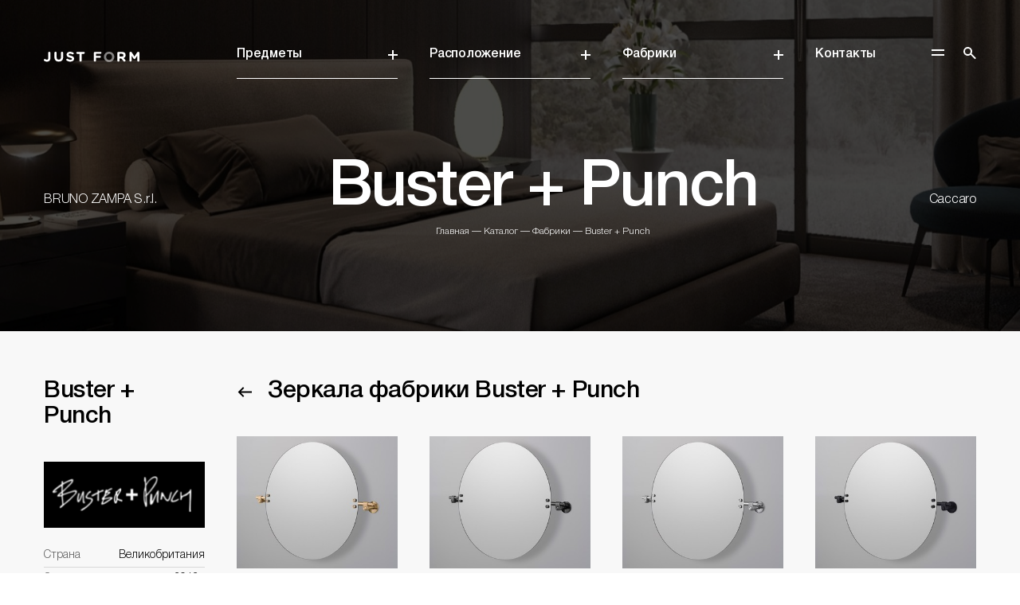

--- FILE ---
content_type: text/html; charset=utf-8
request_url: https://justform.ru/katalog/fabriki/buster-punch/zerkala.html
body_size: 34085
content:
<!DOCTYPE html>
<html lang="ru">

<head>
  <title>Зеркала Buster + Punch — Купить у поставщика в Москве | Just Form</title>
<link rel="apple-touch-icon" type="image/png" href="https://justform.ru/apple-touch-icon.png" sizes="180x180">
<link rel="icon" type="image/png" href="https://justform.ru/favicon-32x32.png" sizes="32x32">
<link rel="icon" type="image/png" href="https://justform.ru/favicon-16x16.png" sizes="16x16">
<meta name="description" content="Купить зеркала от Buster + Punch производства Великобритания в Москве у официального представителя бренда. Прямые поставки из Европы. Более 8 моделей. Звоните +7(495)532-86-86!">
<meta name="keywords" content="buster + punch, фабрика buster + punch, зеркала buster + punch">
<link rel="canonical" href="https://justform.ru/katalog/fabriki/buster-punch/zerkala.html">
<meta property="og:site_name" content="Зеркала Buster + Punch — Купить у поставщика в Москве">
<meta property="og:type" content="website">
<meta property="og:url" content="https://justform.ru/katalog/fabriki/buster-punch/zerkala.html">
<meta property="og:title" content="Зеркала Buster + Punch — Купить у поставщика в Москве">
<meta name="twitter:card" content="summary">
<meta name="twitter:url" content="https://justform.ru/katalog/fabriki/buster-punch/zerkala.html">
<meta name="twitter:title" content="Зеркала Buster + Punch — Купить у поставщика в Москве">
<meta name="dcterms.title" content="Зеркала Buster + Punch — Купить у поставщика в Москве">
<meta name="dcterms.type" content="Text">
<meta name="dcterms.format" content="text/html">
<meta name="dcterms.identifier" content="https://justform.ru/katalog/fabriki/buster-punch/zerkala.html">
  <!--
  <title>Зеркала Buster + Punch — Купить у поставщика в Москве | Just Form</title>
  <meta name="keywords" content="Buster + Punch, фабрика Buster + Punch, Зеркала Buster + Punch" />
  <meta name="description" content="Купить зеркала от Buster + Punch производства Великобритания в Москве у официального представителя бренда. Прямые поставки из Европы. Более 8 моделей. Звоните +7(495)532-86-86!" />
    <link rel="canonical" href="https://justform.ru/katalog/fabriki/buster-punch/zerkala.html" />
  -->
  <meta name="csrf-param" content="authenticity_token" />
<meta name="csrf-token" content="6Plo8d5vCWk9ctchSWZTbASKLt3TxxTGTCvQN/DgiaC9CvNW4dhNFzlWMm8kzU9w74QCCshN47qsjh48Gt3k9g==" />
  <meta charset='utf-8' />
<script type="text/javascript">window.NREUM||(NREUM={});NREUM.info={"beacon":"bam.nr-data.net","errorBeacon":"bam.nr-data.net","licenseKey":"81671e4e08","applicationID":"201920613","transactionName":"cAkITUZbW18GRBsEA1EUD1pHG1RSF1NTDRBK","queueTime":0,"applicationTime":1153,"agent":""}</script>
<script type="text/javascript">(window.NREUM||(NREUM={})).init={ajax:{deny_list:["bam.nr-data.net"]},feature_flags:["soft_nav"]};(window.NREUM||(NREUM={})).loader_config={licenseKey:"81671e4e08",applicationID:"201920613",browserID:"201967410"};;/*! For license information please see nr-loader-rum-1.308.0.min.js.LICENSE.txt */
(()=>{var e,t,r={163:(e,t,r)=>{"use strict";r.d(t,{j:()=>E});var n=r(384),i=r(1741);var a=r(2555);r(860).K7.genericEvents;const s="experimental.resources",o="register",c=e=>{if(!e||"string"!=typeof e)return!1;try{document.createDocumentFragment().querySelector(e)}catch{return!1}return!0};var d=r(2614),u=r(944),l=r(8122);const f="[data-nr-mask]",g=e=>(0,l.a)(e,(()=>{const e={feature_flags:[],experimental:{allow_registered_children:!1,resources:!1},mask_selector:"*",block_selector:"[data-nr-block]",mask_input_options:{color:!1,date:!1,"datetime-local":!1,email:!1,month:!1,number:!1,range:!1,search:!1,tel:!1,text:!1,time:!1,url:!1,week:!1,textarea:!1,select:!1,password:!0}};return{ajax:{deny_list:void 0,block_internal:!0,enabled:!0,autoStart:!0},api:{get allow_registered_children(){return e.feature_flags.includes(o)||e.experimental.allow_registered_children},set allow_registered_children(t){e.experimental.allow_registered_children=t},duplicate_registered_data:!1},browser_consent_mode:{enabled:!1},distributed_tracing:{enabled:void 0,exclude_newrelic_header:void 0,cors_use_newrelic_header:void 0,cors_use_tracecontext_headers:void 0,allowed_origins:void 0},get feature_flags(){return e.feature_flags},set feature_flags(t){e.feature_flags=t},generic_events:{enabled:!0,autoStart:!0},harvest:{interval:30},jserrors:{enabled:!0,autoStart:!0},logging:{enabled:!0,autoStart:!0},metrics:{enabled:!0,autoStart:!0},obfuscate:void 0,page_action:{enabled:!0},page_view_event:{enabled:!0,autoStart:!0},page_view_timing:{enabled:!0,autoStart:!0},performance:{capture_marks:!1,capture_measures:!1,capture_detail:!0,resources:{get enabled(){return e.feature_flags.includes(s)||e.experimental.resources},set enabled(t){e.experimental.resources=t},asset_types:[],first_party_domains:[],ignore_newrelic:!0}},privacy:{cookies_enabled:!0},proxy:{assets:void 0,beacon:void 0},session:{expiresMs:d.wk,inactiveMs:d.BB},session_replay:{autoStart:!0,enabled:!1,preload:!1,sampling_rate:10,error_sampling_rate:100,collect_fonts:!1,inline_images:!1,fix_stylesheets:!0,mask_all_inputs:!0,get mask_text_selector(){return e.mask_selector},set mask_text_selector(t){c(t)?e.mask_selector="".concat(t,",").concat(f):""===t||null===t?e.mask_selector=f:(0,u.R)(5,t)},get block_class(){return"nr-block"},get ignore_class(){return"nr-ignore"},get mask_text_class(){return"nr-mask"},get block_selector(){return e.block_selector},set block_selector(t){c(t)?e.block_selector+=",".concat(t):""!==t&&(0,u.R)(6,t)},get mask_input_options(){return e.mask_input_options},set mask_input_options(t){t&&"object"==typeof t?e.mask_input_options={...t,password:!0}:(0,u.R)(7,t)}},session_trace:{enabled:!0,autoStart:!0},soft_navigations:{enabled:!0,autoStart:!0},spa:{enabled:!0,autoStart:!0},ssl:void 0,user_actions:{enabled:!0,elementAttributes:["id","className","tagName","type"]}}})());var p=r(6154),m=r(9324);let h=0;const v={buildEnv:m.F3,distMethod:m.Xs,version:m.xv,originTime:p.WN},b={consented:!1},y={appMetadata:{},get consented(){return this.session?.state?.consent||b.consented},set consented(e){b.consented=e},customTransaction:void 0,denyList:void 0,disabled:!1,harvester:void 0,isolatedBacklog:!1,isRecording:!1,loaderType:void 0,maxBytes:3e4,obfuscator:void 0,onerror:void 0,ptid:void 0,releaseIds:{},session:void 0,timeKeeper:void 0,registeredEntities:[],jsAttributesMetadata:{bytes:0},get harvestCount(){return++h}},_=e=>{const t=(0,l.a)(e,y),r=Object.keys(v).reduce((e,t)=>(e[t]={value:v[t],writable:!1,configurable:!0,enumerable:!0},e),{});return Object.defineProperties(t,r)};var w=r(5701);const x=e=>{const t=e.startsWith("http");e+="/",r.p=t?e:"https://"+e};var R=r(7836),k=r(3241);const A={accountID:void 0,trustKey:void 0,agentID:void 0,licenseKey:void 0,applicationID:void 0,xpid:void 0},S=e=>(0,l.a)(e,A),T=new Set;function E(e,t={},r,s){let{init:o,info:c,loader_config:d,runtime:u={},exposed:l=!0}=t;if(!c){const e=(0,n.pV)();o=e.init,c=e.info,d=e.loader_config}e.init=g(o||{}),e.loader_config=S(d||{}),c.jsAttributes??={},p.bv&&(c.jsAttributes.isWorker=!0),e.info=(0,a.D)(c);const f=e.init,m=[c.beacon,c.errorBeacon];T.has(e.agentIdentifier)||(f.proxy.assets&&(x(f.proxy.assets),m.push(f.proxy.assets)),f.proxy.beacon&&m.push(f.proxy.beacon),e.beacons=[...m],function(e){const t=(0,n.pV)();Object.getOwnPropertyNames(i.W.prototype).forEach(r=>{const n=i.W.prototype[r];if("function"!=typeof n||"constructor"===n)return;let a=t[r];e[r]&&!1!==e.exposed&&"micro-agent"!==e.runtime?.loaderType&&(t[r]=(...t)=>{const n=e[r](...t);return a?a(...t):n})})}(e),(0,n.US)("activatedFeatures",w.B)),u.denyList=[...f.ajax.deny_list||[],...f.ajax.block_internal?m:[]],u.ptid=e.agentIdentifier,u.loaderType=r,e.runtime=_(u),T.has(e.agentIdentifier)||(e.ee=R.ee.get(e.agentIdentifier),e.exposed=l,(0,k.W)({agentIdentifier:e.agentIdentifier,drained:!!w.B?.[e.agentIdentifier],type:"lifecycle",name:"initialize",feature:void 0,data:e.config})),T.add(e.agentIdentifier)}},384:(e,t,r)=>{"use strict";r.d(t,{NT:()=>s,US:()=>u,Zm:()=>o,bQ:()=>d,dV:()=>c,pV:()=>l});var n=r(6154),i=r(1863),a=r(1910);const s={beacon:"bam.nr-data.net",errorBeacon:"bam.nr-data.net"};function o(){return n.gm.NREUM||(n.gm.NREUM={}),void 0===n.gm.newrelic&&(n.gm.newrelic=n.gm.NREUM),n.gm.NREUM}function c(){let e=o();return e.o||(e.o={ST:n.gm.setTimeout,SI:n.gm.setImmediate||n.gm.setInterval,CT:n.gm.clearTimeout,XHR:n.gm.XMLHttpRequest,REQ:n.gm.Request,EV:n.gm.Event,PR:n.gm.Promise,MO:n.gm.MutationObserver,FETCH:n.gm.fetch,WS:n.gm.WebSocket},(0,a.i)(...Object.values(e.o))),e}function d(e,t){let r=o();r.initializedAgents??={},t.initializedAt={ms:(0,i.t)(),date:new Date},r.initializedAgents[e]=t}function u(e,t){o()[e]=t}function l(){return function(){let e=o();const t=e.info||{};e.info={beacon:s.beacon,errorBeacon:s.errorBeacon,...t}}(),function(){let e=o();const t=e.init||{};e.init={...t}}(),c(),function(){let e=o();const t=e.loader_config||{};e.loader_config={...t}}(),o()}},782:(e,t,r)=>{"use strict";r.d(t,{T:()=>n});const n=r(860).K7.pageViewTiming},860:(e,t,r)=>{"use strict";r.d(t,{$J:()=>u,K7:()=>c,P3:()=>d,XX:()=>i,Yy:()=>o,df:()=>a,qY:()=>n,v4:()=>s});const n="events",i="jserrors",a="browser/blobs",s="rum",o="browser/logs",c={ajax:"ajax",genericEvents:"generic_events",jserrors:i,logging:"logging",metrics:"metrics",pageAction:"page_action",pageViewEvent:"page_view_event",pageViewTiming:"page_view_timing",sessionReplay:"session_replay",sessionTrace:"session_trace",softNav:"soft_navigations",spa:"spa"},d={[c.pageViewEvent]:1,[c.pageViewTiming]:2,[c.metrics]:3,[c.jserrors]:4,[c.spa]:5,[c.ajax]:6,[c.sessionTrace]:7,[c.softNav]:8,[c.sessionReplay]:9,[c.logging]:10,[c.genericEvents]:11},u={[c.pageViewEvent]:s,[c.pageViewTiming]:n,[c.ajax]:n,[c.spa]:n,[c.softNav]:n,[c.metrics]:i,[c.jserrors]:i,[c.sessionTrace]:a,[c.sessionReplay]:a,[c.logging]:o,[c.genericEvents]:"ins"}},944:(e,t,r)=>{"use strict";r.d(t,{R:()=>i});var n=r(3241);function i(e,t){"function"==typeof console.debug&&(console.debug("New Relic Warning: https://github.com/newrelic/newrelic-browser-agent/blob/main/docs/warning-codes.md#".concat(e),t),(0,n.W)({agentIdentifier:null,drained:null,type:"data",name:"warn",feature:"warn",data:{code:e,secondary:t}}))}},1687:(e,t,r)=>{"use strict";r.d(t,{Ak:()=>d,Ze:()=>f,x3:()=>u});var n=r(3241),i=r(7836),a=r(3606),s=r(860),o=r(2646);const c={};function d(e,t){const r={staged:!1,priority:s.P3[t]||0};l(e),c[e].get(t)||c[e].set(t,r)}function u(e,t){e&&c[e]&&(c[e].get(t)&&c[e].delete(t),p(e,t,!1),c[e].size&&g(e))}function l(e){if(!e)throw new Error("agentIdentifier required");c[e]||(c[e]=new Map)}function f(e="",t="feature",r=!1){if(l(e),!e||!c[e].get(t)||r)return p(e,t);c[e].get(t).staged=!0,g(e)}function g(e){const t=Array.from(c[e]);t.every(([e,t])=>t.staged)&&(t.sort((e,t)=>e[1].priority-t[1].priority),t.forEach(([t])=>{c[e].delete(t),p(e,t)}))}function p(e,t,r=!0){const s=e?i.ee.get(e):i.ee,c=a.i.handlers;if(!s.aborted&&s.backlog&&c){if((0,n.W)({agentIdentifier:e,type:"lifecycle",name:"drain",feature:t}),r){const e=s.backlog[t],r=c[t];if(r){for(let t=0;e&&t<e.length;++t)m(e[t],r);Object.entries(r).forEach(([e,t])=>{Object.values(t||{}).forEach(t=>{t[0]?.on&&t[0]?.context()instanceof o.y&&t[0].on(e,t[1])})})}}s.isolatedBacklog||delete c[t],s.backlog[t]=null,s.emit("drain-"+t,[])}}function m(e,t){var r=e[1];Object.values(t[r]||{}).forEach(t=>{var r=e[0];if(t[0]===r){var n=t[1],i=e[3],a=e[2];n.apply(i,a)}})}},1738:(e,t,r)=>{"use strict";r.d(t,{U:()=>g,Y:()=>f});var n=r(3241),i=r(9908),a=r(1863),s=r(944),o=r(5701),c=r(3969),d=r(8362),u=r(860),l=r(4261);function f(e,t,r,a){const f=a||r;!f||f[e]&&f[e]!==d.d.prototype[e]||(f[e]=function(){(0,i.p)(c.xV,["API/"+e+"/called"],void 0,u.K7.metrics,r.ee),(0,n.W)({agentIdentifier:r.agentIdentifier,drained:!!o.B?.[r.agentIdentifier],type:"data",name:"api",feature:l.Pl+e,data:{}});try{return t.apply(this,arguments)}catch(e){(0,s.R)(23,e)}})}function g(e,t,r,n,s){const o=e.info;null===r?delete o.jsAttributes[t]:o.jsAttributes[t]=r,(s||null===r)&&(0,i.p)(l.Pl+n,[(0,a.t)(),t,r],void 0,"session",e.ee)}},1741:(e,t,r)=>{"use strict";r.d(t,{W:()=>a});var n=r(944),i=r(4261);class a{#e(e,...t){if(this[e]!==a.prototype[e])return this[e](...t);(0,n.R)(35,e)}addPageAction(e,t){return this.#e(i.hG,e,t)}register(e){return this.#e(i.eY,e)}recordCustomEvent(e,t){return this.#e(i.fF,e,t)}setPageViewName(e,t){return this.#e(i.Fw,e,t)}setCustomAttribute(e,t,r){return this.#e(i.cD,e,t,r)}noticeError(e,t){return this.#e(i.o5,e,t)}setUserId(e,t=!1){return this.#e(i.Dl,e,t)}setApplicationVersion(e){return this.#e(i.nb,e)}setErrorHandler(e){return this.#e(i.bt,e)}addRelease(e,t){return this.#e(i.k6,e,t)}log(e,t){return this.#e(i.$9,e,t)}start(){return this.#e(i.d3)}finished(e){return this.#e(i.BL,e)}recordReplay(){return this.#e(i.CH)}pauseReplay(){return this.#e(i.Tb)}addToTrace(e){return this.#e(i.U2,e)}setCurrentRouteName(e){return this.#e(i.PA,e)}interaction(e){return this.#e(i.dT,e)}wrapLogger(e,t,r){return this.#e(i.Wb,e,t,r)}measure(e,t){return this.#e(i.V1,e,t)}consent(e){return this.#e(i.Pv,e)}}},1863:(e,t,r)=>{"use strict";function n(){return Math.floor(performance.now())}r.d(t,{t:()=>n})},1910:(e,t,r)=>{"use strict";r.d(t,{i:()=>a});var n=r(944);const i=new Map;function a(...e){return e.every(e=>{if(i.has(e))return i.get(e);const t="function"==typeof e?e.toString():"",r=t.includes("[native code]"),a=t.includes("nrWrapper");return r||a||(0,n.R)(64,e?.name||t),i.set(e,r),r})}},2555:(e,t,r)=>{"use strict";r.d(t,{D:()=>o,f:()=>s});var n=r(384),i=r(8122);const a={beacon:n.NT.beacon,errorBeacon:n.NT.errorBeacon,licenseKey:void 0,applicationID:void 0,sa:void 0,queueTime:void 0,applicationTime:void 0,ttGuid:void 0,user:void 0,account:void 0,product:void 0,extra:void 0,jsAttributes:{},userAttributes:void 0,atts:void 0,transactionName:void 0,tNamePlain:void 0};function s(e){try{return!!e.licenseKey&&!!e.errorBeacon&&!!e.applicationID}catch(e){return!1}}const o=e=>(0,i.a)(e,a)},2614:(e,t,r)=>{"use strict";r.d(t,{BB:()=>s,H3:()=>n,g:()=>d,iL:()=>c,tS:()=>o,uh:()=>i,wk:()=>a});const n="NRBA",i="SESSION",a=144e5,s=18e5,o={STARTED:"session-started",PAUSE:"session-pause",RESET:"session-reset",RESUME:"session-resume",UPDATE:"session-update"},c={SAME_TAB:"same-tab",CROSS_TAB:"cross-tab"},d={OFF:0,FULL:1,ERROR:2}},2646:(e,t,r)=>{"use strict";r.d(t,{y:()=>n});class n{constructor(e){this.contextId=e}}},2843:(e,t,r)=>{"use strict";r.d(t,{G:()=>a,u:()=>i});var n=r(3878);function i(e,t=!1,r,i){(0,n.DD)("visibilitychange",function(){if(t)return void("hidden"===document.visibilityState&&e());e(document.visibilityState)},r,i)}function a(e,t,r){(0,n.sp)("pagehide",e,t,r)}},3241:(e,t,r)=>{"use strict";r.d(t,{W:()=>a});var n=r(6154);const i="newrelic";function a(e={}){try{n.gm.dispatchEvent(new CustomEvent(i,{detail:e}))}catch(e){}}},3606:(e,t,r)=>{"use strict";r.d(t,{i:()=>a});var n=r(9908);a.on=s;var i=a.handlers={};function a(e,t,r,a){s(a||n.d,i,e,t,r)}function s(e,t,r,i,a){a||(a="feature"),e||(e=n.d);var s=t[a]=t[a]||{};(s[r]=s[r]||[]).push([e,i])}},3878:(e,t,r)=>{"use strict";function n(e,t){return{capture:e,passive:!1,signal:t}}function i(e,t,r=!1,i){window.addEventListener(e,t,n(r,i))}function a(e,t,r=!1,i){document.addEventListener(e,t,n(r,i))}r.d(t,{DD:()=>a,jT:()=>n,sp:()=>i})},3969:(e,t,r)=>{"use strict";r.d(t,{TZ:()=>n,XG:()=>o,rs:()=>i,xV:()=>s,z_:()=>a});const n=r(860).K7.metrics,i="sm",a="cm",s="storeSupportabilityMetrics",o="storeEventMetrics"},4234:(e,t,r)=>{"use strict";r.d(t,{W:()=>a});var n=r(7836),i=r(1687);class a{constructor(e,t){this.agentIdentifier=e,this.ee=n.ee.get(e),this.featureName=t,this.blocked=!1}deregisterDrain(){(0,i.x3)(this.agentIdentifier,this.featureName)}}},4261:(e,t,r)=>{"use strict";r.d(t,{$9:()=>d,BL:()=>o,CH:()=>g,Dl:()=>_,Fw:()=>y,PA:()=>h,Pl:()=>n,Pv:()=>k,Tb:()=>l,U2:()=>a,V1:()=>R,Wb:()=>x,bt:()=>b,cD:()=>v,d3:()=>w,dT:()=>c,eY:()=>p,fF:()=>f,hG:()=>i,k6:()=>s,nb:()=>m,o5:()=>u});const n="api-",i="addPageAction",a="addToTrace",s="addRelease",o="finished",c="interaction",d="log",u="noticeError",l="pauseReplay",f="recordCustomEvent",g="recordReplay",p="register",m="setApplicationVersion",h="setCurrentRouteName",v="setCustomAttribute",b="setErrorHandler",y="setPageViewName",_="setUserId",w="start",x="wrapLogger",R="measure",k="consent"},5289:(e,t,r)=>{"use strict";r.d(t,{GG:()=>s,Qr:()=>c,sB:()=>o});var n=r(3878),i=r(6389);function a(){return"undefined"==typeof document||"complete"===document.readyState}function s(e,t){if(a())return e();const r=(0,i.J)(e),s=setInterval(()=>{a()&&(clearInterval(s),r())},500);(0,n.sp)("load",r,t)}function o(e){if(a())return e();(0,n.DD)("DOMContentLoaded",e)}function c(e){if(a())return e();(0,n.sp)("popstate",e)}},5607:(e,t,r)=>{"use strict";r.d(t,{W:()=>n});const n=(0,r(9566).bz)()},5701:(e,t,r)=>{"use strict";r.d(t,{B:()=>a,t:()=>s});var n=r(3241);const i=new Set,a={};function s(e,t){const r=t.agentIdentifier;a[r]??={},e&&"object"==typeof e&&(i.has(r)||(t.ee.emit("rumresp",[e]),a[r]=e,i.add(r),(0,n.W)({agentIdentifier:r,loaded:!0,drained:!0,type:"lifecycle",name:"load",feature:void 0,data:e})))}},6154:(e,t,r)=>{"use strict";r.d(t,{OF:()=>c,RI:()=>i,WN:()=>u,bv:()=>a,eN:()=>l,gm:()=>s,mw:()=>o,sb:()=>d});var n=r(1863);const i="undefined"!=typeof window&&!!window.document,a="undefined"!=typeof WorkerGlobalScope&&("undefined"!=typeof self&&self instanceof WorkerGlobalScope&&self.navigator instanceof WorkerNavigator||"undefined"!=typeof globalThis&&globalThis instanceof WorkerGlobalScope&&globalThis.navigator instanceof WorkerNavigator),s=i?window:"undefined"!=typeof WorkerGlobalScope&&("undefined"!=typeof self&&self instanceof WorkerGlobalScope&&self||"undefined"!=typeof globalThis&&globalThis instanceof WorkerGlobalScope&&globalThis),o=Boolean("hidden"===s?.document?.visibilityState),c=/iPad|iPhone|iPod/.test(s.navigator?.userAgent),d=c&&"undefined"==typeof SharedWorker,u=((()=>{const e=s.navigator?.userAgent?.match(/Firefox[/\s](\d+\.\d+)/);Array.isArray(e)&&e.length>=2&&e[1]})(),Date.now()-(0,n.t)()),l=()=>"undefined"!=typeof PerformanceNavigationTiming&&s?.performance?.getEntriesByType("navigation")?.[0]?.responseStart},6389:(e,t,r)=>{"use strict";function n(e,t=500,r={}){const n=r?.leading||!1;let i;return(...r)=>{n&&void 0===i&&(e.apply(this,r),i=setTimeout(()=>{i=clearTimeout(i)},t)),n||(clearTimeout(i),i=setTimeout(()=>{e.apply(this,r)},t))}}function i(e){let t=!1;return(...r)=>{t||(t=!0,e.apply(this,r))}}r.d(t,{J:()=>i,s:()=>n})},6630:(e,t,r)=>{"use strict";r.d(t,{T:()=>n});const n=r(860).K7.pageViewEvent},7699:(e,t,r)=>{"use strict";r.d(t,{It:()=>a,KC:()=>o,No:()=>i,qh:()=>s});var n=r(860);const i=16e3,a=1e6,s="SESSION_ERROR",o={[n.K7.logging]:!0,[n.K7.genericEvents]:!1,[n.K7.jserrors]:!1,[n.K7.ajax]:!1}},7836:(e,t,r)=>{"use strict";r.d(t,{P:()=>o,ee:()=>c});var n=r(384),i=r(8990),a=r(2646),s=r(5607);const o="nr@context:".concat(s.W),c=function e(t,r){var n={},s={},u={},l=!1;try{l=16===r.length&&d.initializedAgents?.[r]?.runtime.isolatedBacklog}catch(e){}var f={on:p,addEventListener:p,removeEventListener:function(e,t){var r=n[e];if(!r)return;for(var i=0;i<r.length;i++)r[i]===t&&r.splice(i,1)},emit:function(e,r,n,i,a){!1!==a&&(a=!0);if(c.aborted&&!i)return;t&&a&&t.emit(e,r,n);var o=g(n);m(e).forEach(e=>{e.apply(o,r)});var d=v()[s[e]];d&&d.push([f,e,r,o]);return o},get:h,listeners:m,context:g,buffer:function(e,t){const r=v();if(t=t||"feature",f.aborted)return;Object.entries(e||{}).forEach(([e,n])=>{s[n]=t,t in r||(r[t]=[])})},abort:function(){f._aborted=!0,Object.keys(f.backlog).forEach(e=>{delete f.backlog[e]})},isBuffering:function(e){return!!v()[s[e]]},debugId:r,backlog:l?{}:t&&"object"==typeof t.backlog?t.backlog:{},isolatedBacklog:l};return Object.defineProperty(f,"aborted",{get:()=>{let e=f._aborted||!1;return e||(t&&(e=t.aborted),e)}}),f;function g(e){return e&&e instanceof a.y?e:e?(0,i.I)(e,o,()=>new a.y(o)):new a.y(o)}function p(e,t){n[e]=m(e).concat(t)}function m(e){return n[e]||[]}function h(t){return u[t]=u[t]||e(f,t)}function v(){return f.backlog}}(void 0,"globalEE"),d=(0,n.Zm)();d.ee||(d.ee=c)},8122:(e,t,r)=>{"use strict";r.d(t,{a:()=>i});var n=r(944);function i(e,t){try{if(!e||"object"!=typeof e)return(0,n.R)(3);if(!t||"object"!=typeof t)return(0,n.R)(4);const r=Object.create(Object.getPrototypeOf(t),Object.getOwnPropertyDescriptors(t)),a=0===Object.keys(r).length?e:r;for(let s in a)if(void 0!==e[s])try{if(null===e[s]){r[s]=null;continue}Array.isArray(e[s])&&Array.isArray(t[s])?r[s]=Array.from(new Set([...e[s],...t[s]])):"object"==typeof e[s]&&"object"==typeof t[s]?r[s]=i(e[s],t[s]):r[s]=e[s]}catch(e){r[s]||(0,n.R)(1,e)}return r}catch(e){(0,n.R)(2,e)}}},8362:(e,t,r)=>{"use strict";r.d(t,{d:()=>a});var n=r(9566),i=r(1741);class a extends i.W{agentIdentifier=(0,n.LA)(16)}},8374:(e,t,r)=>{r.nc=(()=>{try{return document?.currentScript?.nonce}catch(e){}return""})()},8990:(e,t,r)=>{"use strict";r.d(t,{I:()=>i});var n=Object.prototype.hasOwnProperty;function i(e,t,r){if(n.call(e,t))return e[t];var i=r();if(Object.defineProperty&&Object.keys)try{return Object.defineProperty(e,t,{value:i,writable:!0,enumerable:!1}),i}catch(e){}return e[t]=i,i}},9324:(e,t,r)=>{"use strict";r.d(t,{F3:()=>i,Xs:()=>a,xv:()=>n});const n="1.308.0",i="PROD",a="CDN"},9566:(e,t,r)=>{"use strict";r.d(t,{LA:()=>o,bz:()=>s});var n=r(6154);const i="xxxxxxxx-xxxx-4xxx-yxxx-xxxxxxxxxxxx";function a(e,t){return e?15&e[t]:16*Math.random()|0}function s(){const e=n.gm?.crypto||n.gm?.msCrypto;let t,r=0;return e&&e.getRandomValues&&(t=e.getRandomValues(new Uint8Array(30))),i.split("").map(e=>"x"===e?a(t,r++).toString(16):"y"===e?(3&a()|8).toString(16):e).join("")}function o(e){const t=n.gm?.crypto||n.gm?.msCrypto;let r,i=0;t&&t.getRandomValues&&(r=t.getRandomValues(new Uint8Array(e)));const s=[];for(var o=0;o<e;o++)s.push(a(r,i++).toString(16));return s.join("")}},9908:(e,t,r)=>{"use strict";r.d(t,{d:()=>n,p:()=>i});var n=r(7836).ee.get("handle");function i(e,t,r,i,a){a?(a.buffer([e],i),a.emit(e,t,r)):(n.buffer([e],i),n.emit(e,t,r))}}},n={};function i(e){var t=n[e];if(void 0!==t)return t.exports;var a=n[e]={exports:{}};return r[e](a,a.exports,i),a.exports}i.m=r,i.d=(e,t)=>{for(var r in t)i.o(t,r)&&!i.o(e,r)&&Object.defineProperty(e,r,{enumerable:!0,get:t[r]})},i.f={},i.e=e=>Promise.all(Object.keys(i.f).reduce((t,r)=>(i.f[r](e,t),t),[])),i.u=e=>"nr-rum-1.308.0.min.js",i.o=(e,t)=>Object.prototype.hasOwnProperty.call(e,t),e={},t="NRBA-1.308.0.PROD:",i.l=(r,n,a,s)=>{if(e[r])e[r].push(n);else{var o,c;if(void 0!==a)for(var d=document.getElementsByTagName("script"),u=0;u<d.length;u++){var l=d[u];if(l.getAttribute("src")==r||l.getAttribute("data-webpack")==t+a){o=l;break}}if(!o){c=!0;var f={296:"sha512-+MIMDsOcckGXa1EdWHqFNv7P+JUkd5kQwCBr3KE6uCvnsBNUrdSt4a/3/L4j4TxtnaMNjHpza2/erNQbpacJQA=="};(o=document.createElement("script")).charset="utf-8",i.nc&&o.setAttribute("nonce",i.nc),o.setAttribute("data-webpack",t+a),o.src=r,0!==o.src.indexOf(window.location.origin+"/")&&(o.crossOrigin="anonymous"),f[s]&&(o.integrity=f[s])}e[r]=[n];var g=(t,n)=>{o.onerror=o.onload=null,clearTimeout(p);var i=e[r];if(delete e[r],o.parentNode&&o.parentNode.removeChild(o),i&&i.forEach(e=>e(n)),t)return t(n)},p=setTimeout(g.bind(null,void 0,{type:"timeout",target:o}),12e4);o.onerror=g.bind(null,o.onerror),o.onload=g.bind(null,o.onload),c&&document.head.appendChild(o)}},i.r=e=>{"undefined"!=typeof Symbol&&Symbol.toStringTag&&Object.defineProperty(e,Symbol.toStringTag,{value:"Module"}),Object.defineProperty(e,"__esModule",{value:!0})},i.p="https://js-agent.newrelic.com/",(()=>{var e={374:0,840:0};i.f.j=(t,r)=>{var n=i.o(e,t)?e[t]:void 0;if(0!==n)if(n)r.push(n[2]);else{var a=new Promise((r,i)=>n=e[t]=[r,i]);r.push(n[2]=a);var s=i.p+i.u(t),o=new Error;i.l(s,r=>{if(i.o(e,t)&&(0!==(n=e[t])&&(e[t]=void 0),n)){var a=r&&("load"===r.type?"missing":r.type),s=r&&r.target&&r.target.src;o.message="Loading chunk "+t+" failed: ("+a+": "+s+")",o.name="ChunkLoadError",o.type=a,o.request=s,n[1](o)}},"chunk-"+t,t)}};var t=(t,r)=>{var n,a,[s,o,c]=r,d=0;if(s.some(t=>0!==e[t])){for(n in o)i.o(o,n)&&(i.m[n]=o[n]);if(c)c(i)}for(t&&t(r);d<s.length;d++)a=s[d],i.o(e,a)&&e[a]&&e[a][0](),e[a]=0},r=self["webpackChunk:NRBA-1.308.0.PROD"]=self["webpackChunk:NRBA-1.308.0.PROD"]||[];r.forEach(t.bind(null,0)),r.push=t.bind(null,r.push.bind(r))})(),(()=>{"use strict";i(8374);var e=i(8362),t=i(860);const r=Object.values(t.K7);var n=i(163);var a=i(9908),s=i(1863),o=i(4261),c=i(1738);var d=i(1687),u=i(4234),l=i(5289),f=i(6154),g=i(944),p=i(384);const m=e=>f.RI&&!0===e?.privacy.cookies_enabled;function h(e){return!!(0,p.dV)().o.MO&&m(e)&&!0===e?.session_trace.enabled}var v=i(6389),b=i(7699);class y extends u.W{constructor(e,t){super(e.agentIdentifier,t),this.agentRef=e,this.abortHandler=void 0,this.featAggregate=void 0,this.loadedSuccessfully=void 0,this.onAggregateImported=new Promise(e=>{this.loadedSuccessfully=e}),this.deferred=Promise.resolve(),!1===e.init[this.featureName].autoStart?this.deferred=new Promise((t,r)=>{this.ee.on("manual-start-all",(0,v.J)(()=>{(0,d.Ak)(e.agentIdentifier,this.featureName),t()}))}):(0,d.Ak)(e.agentIdentifier,t)}importAggregator(e,t,r={}){if(this.featAggregate)return;const n=async()=>{let n;await this.deferred;try{if(m(e.init)){const{setupAgentSession:t}=await i.e(296).then(i.bind(i,3305));n=t(e)}}catch(e){(0,g.R)(20,e),this.ee.emit("internal-error",[e]),(0,a.p)(b.qh,[e],void 0,this.featureName,this.ee)}try{if(!this.#t(this.featureName,n,e.init))return(0,d.Ze)(this.agentIdentifier,this.featureName),void this.loadedSuccessfully(!1);const{Aggregate:i}=await t();this.featAggregate=new i(e,r),e.runtime.harvester.initializedAggregates.push(this.featAggregate),this.loadedSuccessfully(!0)}catch(e){(0,g.R)(34,e),this.abortHandler?.(),(0,d.Ze)(this.agentIdentifier,this.featureName,!0),this.loadedSuccessfully(!1),this.ee&&this.ee.abort()}};f.RI?(0,l.GG)(()=>n(),!0):n()}#t(e,r,n){if(this.blocked)return!1;switch(e){case t.K7.sessionReplay:return h(n)&&!!r;case t.K7.sessionTrace:return!!r;default:return!0}}}var _=i(6630),w=i(2614),x=i(3241);class R extends y{static featureName=_.T;constructor(e){var t;super(e,_.T),this.setupInspectionEvents(e.agentIdentifier),t=e,(0,c.Y)(o.Fw,function(e,r){"string"==typeof e&&("/"!==e.charAt(0)&&(e="/"+e),t.runtime.customTransaction=(r||"http://custom.transaction")+e,(0,a.p)(o.Pl+o.Fw,[(0,s.t)()],void 0,void 0,t.ee))},t),this.importAggregator(e,()=>i.e(296).then(i.bind(i,3943)))}setupInspectionEvents(e){const t=(t,r)=>{t&&(0,x.W)({agentIdentifier:e,timeStamp:t.timeStamp,loaded:"complete"===t.target.readyState,type:"window",name:r,data:t.target.location+""})};(0,l.sB)(e=>{t(e,"DOMContentLoaded")}),(0,l.GG)(e=>{t(e,"load")}),(0,l.Qr)(e=>{t(e,"navigate")}),this.ee.on(w.tS.UPDATE,(t,r)=>{(0,x.W)({agentIdentifier:e,type:"lifecycle",name:"session",data:r})})}}class k extends e.d{constructor(e){var t;(super(),f.gm)?(this.features={},(0,p.bQ)(this.agentIdentifier,this),this.desiredFeatures=new Set(e.features||[]),this.desiredFeatures.add(R),(0,n.j)(this,e,e.loaderType||"agent"),t=this,(0,c.Y)(o.cD,function(e,r,n=!1){if("string"==typeof e){if(["string","number","boolean"].includes(typeof r)||null===r)return(0,c.U)(t,e,r,o.cD,n);(0,g.R)(40,typeof r)}else(0,g.R)(39,typeof e)},t),function(e){(0,c.Y)(o.Dl,function(t,r=!1){if("string"!=typeof t&&null!==t)return void(0,g.R)(41,typeof t);const n=e.info.jsAttributes["enduser.id"];r&&null!=n&&n!==t?(0,a.p)(o.Pl+"setUserIdAndResetSession",[t],void 0,"session",e.ee):(0,c.U)(e,"enduser.id",t,o.Dl,!0)},e)}(this),function(e){(0,c.Y)(o.nb,function(t){if("string"==typeof t||null===t)return(0,c.U)(e,"application.version",t,o.nb,!1);(0,g.R)(42,typeof t)},e)}(this),function(e){(0,c.Y)(o.d3,function(){e.ee.emit("manual-start-all")},e)}(this),function(e){(0,c.Y)(o.Pv,function(t=!0){if("boolean"==typeof t){if((0,a.p)(o.Pl+o.Pv,[t],void 0,"session",e.ee),e.runtime.consented=t,t){const t=e.features.page_view_event;t.onAggregateImported.then(e=>{const r=t.featAggregate;e&&!r.sentRum&&r.sendRum()})}}else(0,g.R)(65,typeof t)},e)}(this),this.run()):(0,g.R)(21)}get config(){return{info:this.info,init:this.init,loader_config:this.loader_config,runtime:this.runtime}}get api(){return this}run(){try{const e=function(e){const t={};return r.forEach(r=>{t[r]=!!e[r]?.enabled}),t}(this.init),n=[...this.desiredFeatures];n.sort((e,r)=>t.P3[e.featureName]-t.P3[r.featureName]),n.forEach(r=>{if(!e[r.featureName]&&r.featureName!==t.K7.pageViewEvent)return;if(r.featureName===t.K7.spa)return void(0,g.R)(67);const n=function(e){switch(e){case t.K7.ajax:return[t.K7.jserrors];case t.K7.sessionTrace:return[t.K7.ajax,t.K7.pageViewEvent];case t.K7.sessionReplay:return[t.K7.sessionTrace];case t.K7.pageViewTiming:return[t.K7.pageViewEvent];default:return[]}}(r.featureName).filter(e=>!(e in this.features));n.length>0&&(0,g.R)(36,{targetFeature:r.featureName,missingDependencies:n}),this.features[r.featureName]=new r(this)})}catch(e){(0,g.R)(22,e);for(const e in this.features)this.features[e].abortHandler?.();const t=(0,p.Zm)();delete t.initializedAgents[this.agentIdentifier]?.features,delete this.sharedAggregator;return t.ee.get(this.agentIdentifier).abort(),!1}}}var A=i(2843),S=i(782);class T extends y{static featureName=S.T;constructor(e){super(e,S.T),f.RI&&((0,A.u)(()=>(0,a.p)("docHidden",[(0,s.t)()],void 0,S.T,this.ee),!0),(0,A.G)(()=>(0,a.p)("winPagehide",[(0,s.t)()],void 0,S.T,this.ee)),this.importAggregator(e,()=>i.e(296).then(i.bind(i,2117))))}}var E=i(3969);class I extends y{static featureName=E.TZ;constructor(e){super(e,E.TZ),f.RI&&document.addEventListener("securitypolicyviolation",e=>{(0,a.p)(E.xV,["Generic/CSPViolation/Detected"],void 0,this.featureName,this.ee)}),this.importAggregator(e,()=>i.e(296).then(i.bind(i,9623)))}}new k({features:[R,T,I],loaderType:"lite"})})()})();</script>
  <meta name="viewport" content="width=device-width,initial-scale=1,maximum-scale=1">
  <meta name="google-site-verification" content="R0XAP_24UohxNLjgloE19Oq_ozS1P4WezVxisSaW7nY" />
  <meta name="yandex-verification" content="f4eafa6dcb26258f" />
  
  <link rel="apple-touch-icon" sizes="57x57" href="/favicons/apple-icon-57x57.png">
  <link rel="apple-touch-icon" sizes="60x60" href="/favicons/apple-icon-60x60.png">
  <link rel="apple-touch-icon" sizes="72x72" href="/favicons/apple-icon-72x72.png">
  <link rel="apple-touch-icon" sizes="76x76" href="/favicons/apple-icon-76x76.png">
  <link rel="apple-touch-icon" sizes="114x114" href="/favicons/apple-icon-114x114.png">
  <link rel="apple-touch-icon" sizes="120x120" href="/favicons/apple-icon-120x120.png">
  <link rel="apple-touch-icon" sizes="144x144" href="/favicons/apple-icon-144x144.png">
  <link rel="apple-touch-icon" sizes="152x152" href="/favicons/apple-icon-152x152.png">
  <link rel="apple-touch-icon" sizes="180x180" href="/favicons/apple-icon-180x180.png">
  <link rel="icon" type="image/png" sizes="16x16" href="/favicons/favicon-16x16.png">
  <link rel="icon" type="image/png" sizes="32x32" href="/favicons/favicon-32x32.png">
  <link rel="icon" type="image/png" sizes="96x96" href="/favicons/favicon-96x96.png">
  <link rel="icon" type="image/png" sizes="192x192" href="/favicons/android-icon-192x192.png">
  <link rel="manifest" href="/favicons/manifest.json">
  <meta name="msapplication-TileColor" content="#ffffff">
  <meta name="msapplication-TileImage" content="/favicons/ms-icon-144x144.png">
  <meta name="theme-color" content="#ffffff">
  <link rel="stylesheet" media="all" href="/assets/fonts-504ead7b1d713ccec80feba8e7ca06f73fa8abcaddd17b74e196a3e7d6fd0e0e.css" />
  <link rel="stylesheet" media="all" href="/assets/app-1d7fa0c71f504605b9926f66e3d001e63b4f1f00008bde6c946408c9c25865bb.css" />
  <link rel="stylesheet" media="all" href="/assets/additional-7f58b2fb02d9bee581565c5dfa2e8dbb581449de6ecc28e52b426996bd5058c9.css" />
  <link rel="stylesheet" media="all" href="/assets/fabrika-catalog-4a979ad92ef0c5c7cfa10b9de71d0542c9c7bdf83be6ac2c2fd6a08668aa8e10.css" />
  
</head>


<body class="catalog-page fabrika-catalog-page">
<section class="banner">
    
<header class="header no-cart is-transparent"
        data-transparent="true" data-was-transparent="false">
  <div class="header__container">
    <div class="header__row">
      <picture class="header__logo fake-link" onclick="window.location.href = '/';">
       <source srcset="/assets/logo-alt-448002debb078447abcc6cabb9abd68b6c6308635cb807fdfec8d46564b74503.png">
        <img src="/assets/logo-alt-907018de7dad245c8870c1347f7faf1c7e37f7c4d83e7d0b69b3e81e7827f712.webp" alt="">
      </picture>
      <div class="header__cell"><a class="header__category-wrapper" onclick="return false;" data-block="items" href="/katalog/kategorii.html">
        <div class="header__category-header"><span
          class="header__category-name text-filter-links fake-link"  onclick="return false;">Предметы</span></div>
      </a></div>
      <div class="header__cell"><a class="header__category-wrapper" onclick="return false;" data-block="positions" href="/katalog/raspolozheniya.html">
        <div class="header__category-header"><span class="header__category-name text-filter-links fake-link" onclick="return false;">Расположение</span>
        </div>
      </a></div>
      <div class="header__cell"><a class="header__category-wrapper" onclick="return false;" data-block="factory" href="/katalog/fabriki.html">
        <div class="header__category-header"><span
          class="header__category-name text-filter-links fake-link" onclick="return false;">Фабрики</span></div>
      </a></div>
      <div class="header__cell header__cell_contacts">
        <a class="text-filter-links header__contacts" href="/kontakty">Контакты</a>
        <a class="header__cart_wrapper" href="/korzina.html">
        <svg class="header__cart cart">
          <use xlink:href="/assets/svg/sprite-4071fbbe67039db4818efce34fea20cc1c1fc4d2c1e3e7d9a1687c657b6d4d54.svg#cart"></use>
        </svg>
        <p class="text-breadcrumbs header__cart_counter cart-number"></p>
</a>
        <button class="header__menu-button" type="button" aria-label="Menu" aria-controls="more"
                data-target="more">
          <div class="header__menu-button_inner"></div>
        </button>
        <button class="header__search-button" type="button" aria-label="Search" aria-controls="search">
          <svg>
            <use xlink:href="/assets/svg/sprite-4071fbbe67039db4818efce34fea20cc1c1fc4d2c1e3e7d9a1687c657b6d4d54.svg#search"></use>
          </svg>
        </button>
      </div>
      <div class="header__category-menu-wrapper">
        <div class="header__category-menu" data-parent="items">
            <a class="header__category-link text-filter" title="«Аксессуары»" href="/katalog/kategorii/aksessuary.html">Аксессуары</a>
            <a class="header__category-link text-filter" title="«Бары»" href="/katalog/kategorii/bary.html">Бары</a>
            <a class="header__category-link text-filter" title="«Библиотеки»" href="/katalog/kategorii/biblioteki.html">Библиотеки</a>
            <a class="header__category-link text-filter" title="«Буфеты и витрины»" href="/katalog/kategorii/bufety-i-vitriny.html">Буфеты и витрины</a>
            <a class="header__category-link text-filter" title="«Гардеробные»" href="/katalog/kategorii/garderobnye.html">Гардеробные</a>
            <a class="header__category-link text-filter" title="«Двери»" href="/katalog/kategorii/dveri.html">Двери</a>
            <a class="header__category-link text-filter" title="«Детская мебель»" href="/katalog/kategorii/detskaya-mebel.html">Детская мебель</a>
            <a class="header__category-link text-filter" title="«Диваны»" href="/katalog/kategorii/divany.html">Диваны</a>
            <a class="header__category-link text-filter" title="«Зеркала»" href="/katalog/kategorii/zerkala.html">Зеркала</a>
            <a class="header__category-link text-filter" title="«Ковры»" href="/katalog/kategorii/kovry.html">Ковры</a>
            <a class="header__category-link text-filter" title="«Комоды»" href="/katalog/kategorii/komody.html">Комоды</a>
            <a class="header__category-link text-filter" title="«Консоли»" href="/katalog/kategorii/konsoli.html">Консоли</a>
            <a class="header__category-link text-filter" title="«Кресла»" href="/katalog/kategorii/kresla.html">Кресла</a>
            <a class="header__category-link text-filter" title="«Кровати»" href="/katalog/kategorii/krovati.html">Кровати</a>
            <a class="header__category-link text-filter" title="«Кушетки и банкетки»" href="/katalog/kategorii/kushetki-i-banketki.html">Кушетки и банкетки</a>
            <a class="header__category-link text-filter" title="«Матрасы»" href="/katalog/kategorii/matrasy.html">Матрасы</a>
            <a class="header__category-link text-filter" title="«Мебель для ТВ»" href="/katalog/kategorii/mebel-dlya-tv.html">Мебель для ТВ</a>
            <a class="header__category-link text-filter" title="«Мебель для ванной»" href="/katalog/kategorii/mebel-dlya-vannoi.html">Мебель для ванной</a>
            <a class="header__category-link text-filter" title="«Модульные системы»" href="/katalog/kategorii/modulnye-sistemy.html">Модульные системы</a>
            <a class="header__category-link text-filter" title="«Офисная мебель»" href="/katalog/kategorii/ofisnaya-mebel.html">Офисная мебель</a>
            <a class="header__category-link text-filter" title="«Пуфы»" href="/katalog/kategorii/pufy.html">Пуфы</a>
            <a class="header__category-link text-filter" title="«Свет»" href="/katalog/kategorii/svet.html">Свет</a>
            <a class="header__category-link text-filter" title="«Секретеры»" href="/katalog/kategorii/sekretery.html">Секретеры</a>
            <a class="header__category-link text-filter" title="«Столы»" href="/katalog/kategorii/stoly.html">Столы</a>
            <a class="header__category-link text-filter" title="«Стулья»" href="/katalog/kategorii/stulya.html">Стулья</a>
            <a class="header__category-link text-filter" title="«Текстиль»" href="/katalog/kategorii/tekstil.html">Текстиль</a>
            <a class="header__category-link text-filter" title="«Уличная мебель»" href="/katalog/kategorii/ulichnaya-mebel.html">Уличная мебель</a>
            <a class="header__category-link text-filter" title="«Тумбочки»" href="/katalog/kategorii/tumbochki.html">Тумбочки</a>
            <a class="header__category-link text-filter" title="«Шкафы»" href="/katalog/kategorii/shkafy.html">Шкафы</a>
        </div>
        <div class="header__category-menu" data-parent="positions">
            <a class="header__category-link text-filter" title="«Библиотека»" href="/katalog/raspolozheniya/biblioteka.html">Библиотека</a>
            <a class="header__category-link text-filter" title="«Ванная»" href="/katalog/raspolozheniya/vannaya.html">Ванная</a>
            <a class="header__category-link text-filter" title="«Гардеробная»" href="/katalog/raspolozheniya/garderobnaya.html">Гардеробная</a>
            <a class="header__category-link text-filter" title="«Гостиная»" href="/katalog/raspolozheniya/gostinaya.html">Гостиная</a>
            <a class="header__category-link text-filter" title="«Детская»" href="/katalog/raspolozheniya/detskaya.html">Детская</a>
            <a class="header__category-link text-filter" title="«Кабинет»" href="/katalog/raspolozheniya/kabinet.html">Кабинет</a>
            <a class="header__category-link text-filter" title="«Офис»" href="/katalog/raspolozheniya/ofis.html">Офис</a>
            <a class="header__category-link text-filter" title="«Прихожая»" href="/katalog/raspolozheniya/prihozhaya.html">Прихожая</a>
            <a class="header__category-link text-filter" title="«Рестораны и бары»" href="/katalog/raspolozheniya/restorany-i-bary.html">Рестораны и бары</a>
            <a class="header__category-link text-filter" title="«Спальня»" href="/katalog/raspolozheniya/spalnya.html">Спальня</a>
            <a class="header__category-link text-filter" title="«Столовая»" href="/katalog/raspolozheniya/stolovaya.html">Столовая</a>
            <a class="header__category-link text-filter" title="«Улица»" href="/katalog/raspolozheniya/ulitsa.html">Улица</a>
        </div>
        <div class="header__category-menu" data-parent="factory">
          <div class="header__category-row">
            <div class="header__cell"><a class="text-breadcrumbs" href="/katalog/fabriki">Все фабрики</a></div>
            <div class="header__cell"><p class="text-filter-links" id="fabric-letter-text">A</p></div>
          </div>

          <div class="header__category-row">
            <div class="header__category-factory">
                <a class="text-filter is-active"  data-block="#a">A</a>
                <a class="text-filter "  data-block="#b">B</a>
                <a class="text-filter "  data-block="#c">C</a>
                <a class="text-filter "  data-block="#d">D</a>
                <a class="text-filter "  data-block="#e">E</a>
                <a class="text-filter "  data-block="#f">F</a>
                <a class="text-filter "  data-block="#g">G</a>
                <a class="text-filter "  data-block="#h">H</a>
                <a class="text-filter "  data-block="#i">I</a>
                <a class="text-filter "  data-block="#j">J</a>
                <a class="text-filter "  data-block="#k">K</a>
                <a class="text-filter "  data-block="#l">L</a>
                <a class="text-filter "  data-block="#m">M</a>
                <a class="text-filter "  data-block="#n">N</a>
                <a class="text-filter "  data-block="#o">O</a>
                <a class="text-filter "  data-block="#p">P</a>
                <a class="text-filter "  data-block="#q">Q</a>
                <a class="text-filter "  data-block="#r">R</a>
                <a class="text-filter "  data-block="#s">S</a>
                <a class="text-filter "  data-block="#t">T</a>
                <a class="text-filter "  data-block="#u">U</a>
                <a class="text-filter "  data-block="#v">V</a>
                <a class="text-filter "  data-block="#w">W</a>
                <a class="text-filter "  data-block="#x">X</a>
                <a class="text-filter "  data-block="#y">Y</a>
                <a class="text-filter "  data-block="#z">Z</a>
            </div>

                <div class="header__category-factory-menu is-active"  id="a">
                         <a class="header__category-link text-filter" href="/katalog/fabriki/acerbis.html">Acerbis</a>
                         <a class="header__category-link text-filter" href="/katalog/fabriki/adora.html">ADORA</a>
                         <a class="header__category-link text-filter" href="/katalog/fabriki/agresti.html">Agresti</a>
                         <a class="header__category-link text-filter" href="/katalog/fabriki/albed.html">ALBED</a>
                         <a class="header__category-link text-filter" href="/katalog/fabriki/alberta-salotti.html">Alberta Salotti</a>
                         <a class="header__category-link text-filter" href="/katalog/fabriki/alchymia.html">Alchymia</a>
                         <a class="header__category-link text-filter" href="/katalog/fabriki/alivar.html">Alivar</a>
                         <a class="header__category-link text-filter" href="/katalog/fabriki/alta-moda.html">Alta Moda</a>
                         <a class="header__category-link text-filter" href="/katalog/fabriki/altreforme.html">Altreforme</a>
                         <a class="header__category-link text-filter" href="/katalog/fabriki/am-classic.html">AM Classic</a>
                         <a class="header__category-link text-filter" href="/katalog/fabriki/ana-roque-interiors.html">ANA ROQUE INTERIORS</a>
                         <a class="header__category-link text-filter" href="/katalog/fabriki/andrea-fanfani.html">Andrea Fanfani</a>
                         <a class="header__category-link text-filter" href="/katalog/fabriki/angelo-cappellini.html">Angelo Cappellini</a>
                         <a class="header__category-link text-filter" href="/katalog/fabriki/annibale-colombo.html">Annibale Colombo</a>
                         <a class="header__category-link text-filter" href="/katalog/fabriki/a-r-arredamenti.html">A.R. Arredamenti</a>
                         <a class="header__category-link text-filter" href="/katalog/fabriki/arflex.html">Arflex</a>
                         <a class="header__category-link text-filter" href="/katalog/fabriki/arkeos.html">Arkeos</a>
                         <a class="header__category-link text-filter" href="/katalog/fabriki/arketipo.html">Arketipo</a>
                         <a class="header__category-link text-filter" href="/katalog/fabriki/arlex-italia.html">Arlex Italia</a>
                         <a class="header__category-link text-filter" href="/katalog/fabriki/aromas.html">Aromas del Campo</a>
                         <a class="header__category-link text-filter" href="/katalog/fabriki/arte-brotto.html">Arte Brotto</a>
                         <a class="header__category-link text-filter" href="/katalog/fabriki/arte-di-murano.html">Arte di Murano</a>
                         <a class="header__category-link text-filter" href="/katalog/fabriki/arte-veneziana.html">Arte Veneziana</a>
                         <a class="header__category-link text-filter" href="/katalog/fabriki/asnaghi.html">Asnaghi</a>
                         <a class="header__category-link text-filter" href="/katalog/fabriki/asnaghi-interiors.html">Asnaghi Interiors</a>
                         <a class="header__category-link text-filter" href="/katalog/fabriki/aston-martin-interiors.html">Aston Martin Interiors</a>
                         <a class="header__category-link text-filter" href="/katalog/fabriki/atmosphera.html">Atmosphera</a>
                  </div>
                <div class="header__category-factory-menu "  id="b">
                         <a class="header__category-link text-filter" href="/katalog/fabriki/bamax.html">Bamax</a>
                         <a class="header__category-link text-filter" href="/katalog/fabriki/baroncelli.html">Baroncelli</a>
                         <a class="header__category-link text-filter" href="/katalog/fabriki/barovier-toso.html">Barovier &amp; Toso</a>
                         <a class="header__category-link text-filter" href="/katalog/fabriki/bath-bath.html">BATH&amp;BATH</a>
                         <a class="header__category-link text-filter" href="/katalog/fabriki/baxter.html">Baxter</a>
                         <a class="header__category-link text-filter" href="/katalog/fabriki/b-b-italia.html">B&amp;B Italia</a>
                         <a class="header__category-link text-filter" href="/katalog/fabriki/belcor.html">BelCor</a>
                         <a class="header__category-link text-filter" href="/katalog/fabriki/bellavista.html">Bellavista</a>
                         <a class="header__category-link text-filter" href="/katalog/fabriki/bentley-home-collection.html">Bentley Home Collection</a>
                         <a class="header__category-link text-filter" href="/katalog/fabriki/bert-frank.html">Bert Frank</a>
                         <a class="header__category-link text-filter" href="/katalog/fabriki/besana.html">Besana</a>
                         <a class="header__category-link text-filter" href="/katalog/fabriki/bizzotto.html">Bizzotto</a>
                         <a class="header__category-link text-filter" href="/katalog/fabriki/black-tie.html">Black Tie</a>
                         <a class="header__category-link text-filter" href="/katalog/fabriki/boca-do-lobo.html">Boca Do Lobo</a>
                         <a class="header__category-link text-filter" href="/katalog/fabriki/bodema.html">Bodema</a>
                         <a class="header__category-link text-filter" href="/katalog/fabriki/boiserie-italia.html">Boiserie Italia</a>
                         <a class="header__category-link text-filter" href="/katalog/fabriki/bolzan.html">Bolzan</a>
                         <a class="header__category-link text-filter" href="/katalog/fabriki/bonaldo.html">Bonaldo</a>
                         <a class="header__category-link text-filter" href="/katalog/fabriki/brabbu.html">Brabbu</a>
                         <a class="header__category-link text-filter" href="/katalog/fabriki/braid.html">Braid</a>
                         <a class="header__category-link text-filter" href="/katalog/fabriki/brand-van-egmond.html">Brand van Egmond</a>
                         <a class="header__category-link text-filter" href="/katalog/fabriki/bross-italia.html">Bross Italia</a>
                         <a class="header__category-link text-filter" href="/katalog/fabriki/bruno-zampa-s-r-l.html">BRUNO ZAMPA S.r.l. </a>
                         <a class="header__category-link text-filter" href="/katalog/fabriki/buster-punch.html">Buster + Punch</a>
                  </div>
                <div class="header__category-factory-menu "  id="c">
                         <a class="header__category-link text-filter" href="/katalog/fabriki/caccaro.html">Caccaro</a>
                         <a class="header__category-link text-filter" href="/katalog/fabriki/cameron-design-house.html">Cameron Design House</a>
                         <a class="header__category-link text-filter" href="/katalog/fabriki/camus-collection.html">Camus Collection</a>
                         <a class="header__category-link text-filter" href="/katalog/fabriki/cantori.html">Cantori</a>
                         <a class="header__category-link text-filter" href="/katalog/fabriki/capital.html">Capital Collection</a>
                         <a class="header__category-link text-filter" href="/katalog/fabriki/capo-d-opera.html">Capo D&#39;Opera</a>
                         <a class="header__category-link text-filter" href="/katalog/fabriki/cappellini.html">Cappellini</a>
                         <a class="header__category-link text-filter" href="/katalog/fabriki/carpanelli.html">Carpanelli</a>
                         <a class="header__category-link text-filter" href="/katalog/fabriki/carpanelli-contempora.html">Carpanelli Contempora</a>
                         <a class="header__category-link text-filter" href="/katalog/fabriki/carpanese.html">Carpanese</a>
                         <a class="header__category-link text-filter" href="/katalog/fabriki/casamania.html">CASAMANIA</a>
                         <a class="header__category-link text-filter" href="/katalog/fabriki/casamilano.html">Casamilano</a>
                         <a class="header__category-link text-filter" href="/katalog/fabriki/caspani-tino-group.html">Caspani Tino Group</a>
                         <a class="header__category-link text-filter" href="/katalog/fabriki/casprini.html">Casprini</a>
                         <a class="header__category-link text-filter" href="/katalog/fabriki/cassina.html">Cassina</a>
                         <a class="header__category-link text-filter" href="/katalog/fabriki/catellani-smith.html">Catellani &amp; Smith</a>
                         <a class="header__category-link text-filter" href="/katalog/fabriki/cattelan-italia.html">Cattelan Italia</a>
                         <a class="header__category-link text-filter" href="/katalog/fabriki/cavio.html">Cavio</a>
                         <a class="header__category-link text-filter" href="/katalog/fabriki/ceccotti-collezioni.html">Ceccotti Collezioni</a>
                         <a class="header__category-link text-filter" href="/katalog/fabriki/cedrimartini.html">CEDRIMARTINI</a>
                         <a class="header__category-link text-filter" href="/katalog/fabriki/ceppi-style.html">Ceppi Style</a>
                         <a class="header__category-link text-filter" href="/katalog/fabriki/cerasa.html">Cerasa</a>
                         <a class="header__category-link text-filter" href="/katalog/fabriki/chaarme.html">Chaarme</a>
                         <a class="header__category-link text-filter" href="/katalog/fabriki/chelini.html">Chelini</a>
                         <a class="header__category-link text-filter" href="/katalog/fabriki/chiara-provasi.html">Chiara Provasi</a>
                         <a class="header__category-link text-filter" href="/katalog/fabriki/christopher-guy.html">Christopher Guy</a>
                         <a class="header__category-link text-filter" href="/katalog/fabriki/citterio-f-lli.html">Citterio F.lli</a>
                         <a class="header__category-link text-filter" href="/katalog/fabriki/coleccion-alexandra.html">Coleccion Alexandra</a>
                         <a class="header__category-link text-filter" href="/katalog/fabriki/colombo-mobili.html">Colombo Mobili</a>
                         <a class="header__category-link text-filter" href="/katalog/fabriki/colombo-stile.html">Colombo Stile</a>
                         <a class="header__category-link text-filter" href="/katalog/fabriki/contardi.html">Contardi</a>
                         <a class="header__category-link text-filter" href="/katalog/fabriki/cornelio-cappellini.html">Cornelio Cappellini</a>
                         <a class="header__category-link text-filter" href="/katalog/fabriki/cortezari.html">CorteZari</a>
                         <a class="header__category-link text-filter" href="/katalog/fabriki/creativemary.html">Creativemary</a>
                         <a class="header__category-link text-filter" href="/katalog/fabriki/creazioni.html">Creazioni</a>
                         <a class="header__category-link text-filter" href="/katalog/fabriki/c-t-s-salotti.html">C.T.S. Salotti</a>
                  </div>
                <div class="header__category-factory-menu "  id="d">
                         <a class="header__category-link text-filter" href="/katalog/fabriki/daaz.html">Daaz</a>
                         <a class="header__category-link text-filter" href="/katalog/fabriki/de-castelli.html">De Castelli</a>
                         <a class="header__category-link text-filter" href="/katalog/fabriki/dedon.html">Dedon</a>
                         <a class="header__category-link text-filter" href="/katalog/fabriki/delightfull.html">Delightfull</a>
                         <a class="header__category-link text-filter" href="/katalog/fabriki/de-majo.html">De Majo</a>
                         <a class="header__category-link text-filter" href="/katalog/fabriki/de-padova.html">De Padova</a>
                         <a class="header__category-link text-filter" href="/katalog/fabriki/desalto.html">Desalto</a>
                         <a class="header__category-link text-filter" href="/katalog/fabriki/de-sede.html">De Sede</a>
                         <a class="header__category-link text-filter" href="/katalog/fabriki/desiree-divani.html">Desiree divani</a>
                         <a class="header__category-link text-filter" href="/katalog/fabriki/dfn.html">DFN</a>
                         <a class="header__category-link text-filter" href="/katalog/fabriki/ditre-italia.html">Ditre Italia</a>
                         <a class="header__category-link text-filter" href="/katalog/fabriki/dl-decor.html">DL Decor</a>
                         <a class="header__category-link text-filter" href="/katalog/fabriki/dom-edizioni.html">Dom Edizioni</a>
                         <a class="header__category-link text-filter" href="/katalog/fabriki/dooq.html">DOOQ</a>
                         <a class="header__category-link text-filter" href="/katalog/fabriki/draenert.html">Draenert</a>
                         <a class="header__category-link text-filter" href="/katalog/fabriki/driade.html">Driade</a>
                         <a class="header__category-link text-filter" href="/katalog/fabriki/duresta.html">Duresta</a>
                         <a class="header__category-link text-filter" href="/katalog/fabriki/dv-homecollection.html">DV Homecollection</a>
                  </div>
                <div class="header__category-factory-menu "  id="e">
                         <a class="header__category-link text-filter" href="/katalog/fabriki/ebanisteria-bacci.html">Ebanisteria Bacci</a>
                         <a class="header__category-link text-filter" href="/katalog/fabriki/edra.html">Edra</a>
                         <a class="header__category-link text-filter" href="/katalog/fabriki/ego-zeroventiquattro.html">EGO Zeroventiquattro</a>
                         <a class="header__category-link text-filter" href="/katalog/fabriki/eichholtz.html">Eichholtz</a>
                         <a class="header__category-link text-filter" href="/katalog/fabriki/elledue-arredamenti.html">Elledue Arredamenti</a>
                         <a class="header__category-link text-filter" href="/katalog/fabriki/emmebi.html">EmmeBi</a>
                         <a class="header__category-link text-filter" href="/katalog/fabriki/emmemobili.html">Emmemobili</a>
                         <a class="header__category-link text-filter" href="/katalog/fabriki/epocart-international.html">Epocart International</a>
                         <a class="header__category-link text-filter" href="/katalog/fabriki/epoque.html">Epoque</a>
                         <a class="header__category-link text-filter" href="/katalog/fabriki/erba.html">Erba</a>
                         <a class="header__category-link text-filter" href="/katalog/fabriki/essential-home.html">Essential Home </a>
                         <a class="header__category-link text-filter" href="/katalog/fabriki/ethimo.html">Ethimo</a>
                         <a class="header__category-link text-filter" href="/katalog/fabriki/euroluce-lampadari-srl.html">Euroluce Lampadari srl</a>
                  </div>
                <div class="header__category-factory-menu "  id="f">
                         <a class="header__category-link text-filter" href="/katalog/fabriki/faoma.html">Faoma</a>
                         <a class="header__category-link text-filter" href="/katalog/fabriki/felis.html">Felis</a>
                         <a class="header__category-link text-filter" href="/katalog/fabriki/fendi-casa.html">Fendi Casa</a>
                         <a class="header__category-link text-filter" href="/katalog/fabriki/ferroluce.html">FERROLUCE</a>
                         <a class="header__category-link text-filter" href="/katalog/fabriki/fimes.html">Fimes</a>
                         <a class="header__category-link text-filter" href="/katalog/fabriki/flexform.html">Flexform</a>
                         <a class="header__category-link text-filter" href="/katalog/fabriki/florence-art.html">Florence Art</a>
                         <a class="header__category-link text-filter" href="/katalog/fabriki/florence-collection.html">Florence Collection</a>
                         <a class="header__category-link text-filter" href="/katalog/fabriki/flos.html">Flos</a>
                         <a class="header__category-link text-filter" href="/katalog/fabriki/f-m-bottega-d-arte.html">F.M. Bottega d&#39;Arte</a>
                         <a class="header__category-link text-filter" href="/katalog/fabriki/fontanaarte.html">FontanaArte</a>
                         <a class="header__category-link text-filter" href="/katalog/fabriki/formenti.html">Formenti</a>
                         <a class="header__category-link text-filter" href="/katalog/fabriki/formitalia-group.html">Formitalia Group</a>
                         <a class="header__category-link text-filter" href="/katalog/fabriki/foscarini.html">Foscarini</a>
                         <a class="header__category-link text-filter" href="/katalog/fabriki/francesco-molon.html">Francesco Molon</a>
                         <a class="header__category-link text-filter" href="/katalog/fabriki/francesco-pasi.html">Francesco Pasi</a>
                         <a class="header__category-link text-filter" href="/katalog/fabriki/fratelli-radice.html">Fratelli Radice</a>
                         <a class="header__category-link text-filter" href="/katalog/fabriki/frigerio.html">Frigerio</a>
                  </div>
                <div class="header__category-factory-menu "  id="g">
                         <a class="header__category-link text-filter" href="/katalog/fabriki/gabbiani.html">Gabbiani</a>
                         <a class="header__category-link text-filter" href="/katalog/fabriki/galimberti-lino.html">Galimberti Lino</a>
                         <a class="header__category-link text-filter" href="/katalog/fabriki/galimberti-nino.html">Galimberti Nino</a>
                         <a class="header__category-link text-filter" href="/katalog/fabriki/gallotti-radice.html">Gallotti&amp;Radice</a>
                         <a class="header__category-link text-filter" href="/katalog/fabriki/gamefield.html">Gamefield</a>
                         <a class="header__category-link text-filter" href="/katalog/fabriki/gamma-arredamenti.html">Gamma Arredamenti</a>
                         <a class="header__category-link text-filter" href="/katalog/fabriki/garofoli.html">GAROFOLI</a>
                         <a class="header__category-link text-filter" href="/katalog/fabriki/g-c-colombo.html">G.C. Colombo</a>
                         <a class="header__category-link text-filter" href="/katalog/fabriki/gd-dorigo.html">GD DORIGO</a>
                         <a class="header__category-link text-filter" href="/katalog/fabriki/gentry-home.html">GENTRY HOME</a>
                         <a class="header__category-link text-filter" href="/katalog/fabriki/gervasoni.html">Gervasoni</a>
                         <a class="header__category-link text-filter" href="/katalog/fabriki/ghizzi-benatti.html">Ghizzi &amp; Benatti</a>
                         <a class="header__category-link text-filter" href="/katalog/fabriki/gianfranco-ferre.html">Gianfranco Ferré</a>
                         <a class="header__category-link text-filter" href="/katalog/fabriki/ginger-jagger.html">Ginger &amp; Jagger</a>
                         <a class="header__category-link text-filter" href="/katalog/fabriki/giopagani.html">GIOPAGANI</a>
                         <a class="header__category-link text-filter" href="/katalog/fabriki/giorgetti.html">Giorgetti</a>
                         <a class="header__category-link text-filter" href="/katalog/fabriki/giorgiocasa.html">Giorgiocasa</a>
                         <a class="header__category-link text-filter" href="/katalog/fabriki/giorgio-collection.html">Giorgio Collection</a>
                         <a class="header__category-link text-filter" href="/katalog/fabriki/giorgio-piotto.html">Giorgio Piotto</a>
                         <a class="header__category-link text-filter" href="/katalog/fabriki/giovannetti.html">Giovannetti</a>
                         <a class="header__category-link text-filter" href="/katalog/fabriki/giulio-marelli.html">Giulio Marelli</a>
                         <a class="header__category-link text-filter" href="/katalog/fabriki/giusti-portos.html">Giusti Portos</a>
                         <a class="header__category-link text-filter" href="/katalog/fabriki/glas-italia-1.html">Glas Italia</a>
                         <a class="header__category-link text-filter" href="/katalog/fabriki/gloster.html">Gloster</a>
                         <a class="header__category-link text-filter" href="/katalog/fabriki/gold-confort-1.html">Gold Confort</a>
                         <a class="header__category-link text-filter" href="/katalog/fabriki/gotha-luxury.html">Gotha Luxury</a>
                         <a class="header__category-link text-filter" href="/katalog/fabriki/green-apple.html">Green Apple</a>
                         <a class="header__category-link text-filter" href="/katalog/fabriki/grifoni-silvano.html">Grifoni Silvano</a>
                         <a class="header__category-link text-filter" href="/katalog/fabriki/grifoni-vittorio.html">Grifoni Vittorio</a>
                         <a class="header__category-link text-filter" href="/katalog/fabriki/grilli.html">Grilli</a>
                         <a class="header__category-link text-filter" href="/katalog/fabriki/guadarte.html">Guadarte</a>
                  </div>
                <div class="header__category-factory-menu "  id="h">
                         <a class="header__category-link text-filter" href="/katalog/fabriki/habito.html">Habito</a>
                         <a class="header__category-link text-filter" href="/katalog/fabriki/halley.html">Halley</a>
                         <a class="header__category-link text-filter" href="/katalog/fabriki/hebanon.html">HEBANON</a>
                         <a class="header__category-link text-filter" href="/katalog/fabriki/henge.html">Henge</a>
                         <a class="header__category-link text-filter" href="/katalog/fabriki/heritage.html">Heritage</a>
                         <a class="header__category-link text-filter" href="/katalog/fabriki/horm.html">Horm</a>
                         <a class="header__category-link text-filter" href="/katalog/fabriki/hugues-chevalier.html">Hugues Chevalier</a>
                  </div>
                <div class="header__category-factory-menu "  id="i">
                         <a class="header__category-link text-filter" href="/katalog/fabriki/i4-mariani.html">i4 Mariani</a>
                         <a class="header__category-link text-filter" href="/katalog/fabriki/ic-icone.html">IC Icone</a>
                         <a class="header__category-link text-filter" href="/katalog/fabriki/idea-group.html">Idea Group</a>
                         <a class="header__category-link text-filter" href="/katalog/fabriki/ilfari.html">Ilfari</a>
                         <a class="header__category-link text-filter" href="/katalog/fabriki/il-loft.html">IL Loft</a>
                         <a class="header__category-link text-filter" href="/katalog/fabriki/il-paralume-marina.html">Il Paralume Marina</a>
                         <a class="header__category-link text-filter" href="/katalog/fabriki/il-pezzo-mancante.html">Il Pezzo Mancante</a>
                         <a class="header__category-link text-filter" href="/katalog/fabriki/inkiostro-bianco.html">Inkiostro Bianco</a>
                         <a class="header__category-link text-filter" href="/katalog/fabriki/italamp.html">Italamp</a>
                         <a class="header__category-link text-filter" href="/katalog/fabriki/italianelements.html">ITALIANELEMENTS</a>
                  </div>
                <div class="header__category-factory-menu "  id="j">
                         <a class="header__category-link text-filter" href="/katalog/fabriki/jacco-maris-1.html">Jacco Maris</a>
                         <a class="header__category-link text-filter" href="/katalog/fabriki/jago.html">Jago</a>
                         <a class="header__category-link text-filter" href="/katalog/fabriki/jc-passion.html">JC Passion</a>
                         <a class="header__category-link text-filter" href="/katalog/fabriki/jnl.html">JNL</a>
                         <a class="header__category-link text-filter" href="/katalog/fabriki/jumbo-collection.html">Jumbo Collection</a>
                  </div>
                <div class="header__category-factory-menu "  id="k">
                         <a class="header__category-link text-filter" href="/katalog/fabriki/keoma.html">Keoma</a>
                         <a class="header__category-link text-filter" href="/katalog/fabriki/kettal.html">Kettal</a>
                         <a class="header__category-link text-filter" href="/katalog/fabriki/khaos.html">Khaos</a>
                         <a class="header__category-link text-filter" href="/katalog/fabriki/klab-design.html">Klab Design</a>
                         <a class="header__category-link text-filter" href="/katalog/fabriki/koket.html">KOKET</a>
                         <a class="header__category-link text-filter" href="/katalog/fabriki/kristalia.html">Kristalia</a>
                         <a class="header__category-link text-filter" href="/katalog/fabriki/kundalini.html">KUNDALINI</a>
                  </div>
                <div class="header__category-factory-menu "  id="l">
                         <a class="header__category-link text-filter" href="/katalog/fabriki/la-cividina.html">La Cividina</a>
                         <a class="header__category-link text-filter" href="/katalog/fabriki/la-contessina.html">La Contessina</a>
                         <a class="header__category-link text-filter" href="/katalog/fabriki/lago.html">Lago</a>
                         <a class="header__category-link text-filter" href="/katalog/fabriki/lalique.html">Lalique</a>
                         <a class="header__category-link text-filter" href="/katalog/fabriki/la-murrina.html">La Murrina</a>
                         <a class="header__category-link text-filter" href="/katalog/fabriki/lapalma.html">Lapalma</a>
                         <a class="header__category-link text-filter" href="/katalog/fabriki/laudarte.html">Laudarte</a>
                         <a class="header__category-link text-filter" href="/katalog/fabriki/laura-meroni.html">Laura Meroni</a>
                         <a class="header__category-link text-filter" href="/katalog/fabriki/decora-italia.html">LCI Decora Italia</a>
                         <a class="header__category-link text-filter" href="/katalog/fabriki/le-fablier.html">Le Fablier</a>
                         <a class="header__category-link text-filter" href="/katalog/fabriki/lema.html">Lema</a>
                         <a class="header__category-link text-filter" href="/katalog/fabriki/le-porcellane.html">Le Porcellane</a>
                         <a class="header__category-link text-filter" href="/katalog/fabriki/letti-co.html">Letti &amp; Co</a>
                         <a class="header__category-link text-filter" href="/katalog/fabriki/leucos.html">Leucos</a>
                         <a class="header__category-link text-filter" href="/katalog/fabriki/line-gianser.html">Line Gianser</a>
                         <a class="header__category-link text-filter" href="/katalog/fabriki/living-divani.html">Living Divani</a>
                         <a class="header__category-link text-filter" href="/katalog/fabriki/lladro.html">Lladró</a>
                         <a class="header__category-link text-filter" href="/katalog/fabriki/lof-s.html">Lof&#39;s</a>
                         <a class="header__category-link text-filter" href="/katalog/fabriki/fratelli-longhi.html">Longhi</a>
                         <a class="header__category-link text-filter" href="/katalog/fabriki/loop-co.html">Loop &amp; Co</a>
                         <a class="header__category-link text-filter" href="/katalog/fabriki/l-origine.html">L&#39;Origine</a>
                         <a class="header__category-link text-filter" href="/katalog/fabriki/l-ottocento.html">L&#39;Ottocento</a>
                         <a class="header__category-link text-filter" href="/katalog/fabriki/lualdi.html">Lualdi</a>
                         <a class="header__category-link text-filter" href="/katalog/fabriki/luce-italiana.html">Luce Italiana</a>
                         <a class="header__category-link text-filter" href="/katalog/fabriki/luceplan.html">Luceplan</a>
                         <a class="header__category-link text-filter" href="/katalog/fabriki/luciano-zonta.html">Luciano Zonta</a>
                         <a class="header__category-link text-filter" href="/katalog/fabriki/lumen-center-italia.html">Lumen Center Italia</a>
                         <a class="header__category-link text-filter" href="/katalog/fabriki/lumi.html">Lumi</a>
                         <a class="header__category-link text-filter" href="/katalog/fabriki/luxxu.html">LUXXU </a>
                  </div>
                <div class="header__category-factory-menu "  id="m">
                         <a class="header__category-link text-filter" href="/katalog/fabriki/maggi-massimo.html">Maggi Massimo</a>
                         <a class="header__category-link text-filter" href="/katalog/fabriki/magis.html">Magis</a>
                         <a class="header__category-link text-filter" href="/katalog/fabriki/malabar.html">Malabar</a>
                         <a class="header__category-link text-filter" href="/katalog/fabriki/malerba.html">Malerba</a>
                         <a class="header__category-link text-filter" href="/katalog/fabriki/mantellassi-1926.html">Mantellassi 1926</a>
                         <a class="header__category-link text-filter" href="/katalog/fabriki/manutti.html">Manutti</a>
                         <a class="header__category-link text-filter" href="/katalog/fabriki/marac.html">Marac</a>
                         <a class="header__category-link text-filter" href="/katalog/fabriki/marchetti-maison.html">Marchetti Maison</a>
                         <a class="header__category-link text-filter" href="/katalog/fabriki/mariani-affreschi.html">Mariani Affreschi</a>
                         <a class="header__category-link text-filter" href="/katalog/fabriki/marioni.html">Marioni</a>
                         <a class="header__category-link text-filter" href="/katalog/fabriki/martinelli-luce.html">Martinelli Luce</a>
                         <a class="header__category-link text-filter" href="/katalog/fabriki/masca.html">Masca</a>
                         <a class="header__category-link text-filter" href="/katalog/fabriki/mascheroni.html">Mascheroni</a>
                         <a class="header__category-link text-filter" href="/katalog/fabriki/masiero.html">Masiero</a>
                         <a class="header__category-link text-filter" href="/katalog/fabriki/maxalto.html">Maxalto</a>
                         <a class="header__category-link text-filter" href="/katalog/fabriki/max-divani.html">Max Divani</a>
                         <a class="header__category-link text-filter" href="/katalog/fabriki/mbm-billiards.html">MBM Billiards</a>
                         <a class="header__category-link text-filter" href="/katalog/fabriki/md-house.html">Md House</a>
                         <a class="header__category-link text-filter" href="/katalog/fabriki/medea.html">Medea</a>
                         <a class="header__category-link text-filter" href="/katalog/fabriki/meridiani.html">Meridiani</a>
                         <a class="header__category-link text-filter" href="/katalog/fabriki/meroni-francesco.html">Meroni Francesco</a>
                         <a class="header__category-link text-filter" href="/katalog/fabriki/milano-bedding.html">Milano Bedding</a>
                         <a class="header__category-link text-filter" href="/katalog/fabriki/miniforms.html">Miniforms</a>
                         <a class="header__category-link text-filter" href="/katalog/fabriki/minotti.html">Minotti</a>
                         <a class="header__category-link text-filter" href="/katalog/fabriki/minotti-luigi.html">Minotti Luigi</a>
                         <a class="header__category-link text-filter" href="/katalog/fabriki/missana.html">Missana</a>
                         <a class="header__category-link text-filter" href="/katalog/fabriki/missoni-home.html">Missoni Home</a>
                         <a class="header__category-link text-filter" href="/katalog/fabriki/m-m-lampadari.html">M.M. Lampadari</a>
                         <a class="header__category-link text-filter" href="/katalog/fabriki/mobileffe.html">Mobileffe</a>
                         <a class="header__category-link text-filter" href="/katalog/fabriki/mobilidea.html">Mobilidea</a>
                         <a class="header__category-link text-filter" href="/katalog/fabriki/mobilpiu.html">Mobilpiù</a>
                         <a class="header__category-link text-filter" href="/katalog/fabriki/moda.html">Moda&#39;</a>
                         <a class="header__category-link text-filter" href="/katalog/fabriki/modenese-gastone.html">Modenese Gastone</a>
                         <a class="header__category-link text-filter" href="/katalog/fabriki/molteni.html">Molteni&amp;C</a>
                         <a class="header__category-link text-filter" href="/katalog/fabriki/momenti.html">Momenti</a>
                         <a class="header__category-link text-filter" href="/katalog/fabriki/montbel.html">Montbel</a>
                         <a class="header__category-link text-filter" href="/katalog/fabriki/mood-by-flexform.html">Mood by Flexform</a>
                         <a class="header__category-link text-filter" href="/katalog/fabriki/moooi.html">Moooi</a>
                         <a class="header__category-link text-filter" href="/katalog/fabriki/morelato.html">Morelato</a>
                         <a class="header__category-link text-filter" href="/katalog/fabriki/moroso.html">Moroso</a>
                         <a class="header__category-link text-filter" href="/katalog/fabriki/multiforme.html">Multiforme</a>
                         <a class="header__category-link text-filter" href="/katalog/fabriki/munna.html">Munna</a>
                         <a class="header__category-link text-filter" href="/katalog/fabriki/mvsevm-by-alivar.html">Mvsevm by Alivar</a>
                         <a class="header__category-link text-filter" href="/katalog/fabriki/my-home-collection.html">MY home collection</a>
                  </div>
                <div class="header__category-factory-menu "  id="n">
                         <a class="header__category-link text-filter" href="/katalog/fabriki/naos.html">Naos</a>
                         <a class="header__category-link text-filter" href="/katalog/fabriki/natevo.html">Natevo</a>
                         <a class="header__category-link text-filter" href="/katalog/fabriki/nicoline.html">NICOLINE</a>
                         <a class="header__category-link text-filter" href="/katalog/fabriki/novamobili.html">Novamobili</a>
                         <a class="header__category-link text-filter" href="/katalog/fabriki/nube-italia.html">Nube Italia</a>
                  </div>
                <div class="header__category-factory-menu "  id="o">
                         <a class="header__category-link text-filter" href="/katalog/fabriki/oak.html">OAK</a>
                         <a class="header__category-link text-filter" href="/katalog/fabriki/opera-contemporary.html">Opera Contemporary</a>
                         <a class="header__category-link text-filter" href="/katalog/fabriki/opinion-ciatti.html">Opinion Ciatti</a>
                         <a class="header__category-link text-filter" href="/katalog/fabriki/or-illuminazione.html">OR Illuminazione</a>
                         <a class="header__category-link text-filter" href="/katalog/fabriki/orizzonti.html">Orizzonti</a>
                         <a class="header__category-link text-filter" href="/katalog/fabriki/oro-by-besana.html">ORO by Besana</a>
                         <a class="header__category-link text-filter" href="/katalog/fabriki/orsi.html">Orsi</a>
                         <a class="header__category-link text-filter" href="/katalog/fabriki/ottiu.html">Ottiu</a>
                  </div>
                <div class="header__category-factory-menu "  id="p">
                         <a class="header__category-link text-filter" href="/katalog/fabriki/pacini-cappellini.html">Pacini &amp; Cappellini</a>
                         <a class="header__category-link text-filter" href="/katalog/fabriki/pallucco.html">Pallucco</a>
                         <a class="header__category-link text-filter" href="/katalog/fabriki/panzeri.html">Panzeri</a>
                         <a class="header__category-link text-filter" href="/katalog/fabriki/paola-lenti.html">Paola Lenti</a>
                         <a class="header__category-link text-filter" href="/katalog/fabriki/paolo-castelli.html">Paolo Castelli</a>
                         <a class="header__category-link text-filter" href="/katalog/fabriki/paolo-lucchetta.html">Paolo Lucchetta</a>
                         <a class="header__category-link text-filter" href="/katalog/fabriki/pataviumart-srl.html">Pataviumart</a>
                         <a class="header__category-link text-filter" href="/katalog/fabriki/patina.html">Patina</a>
                         <a class="header__category-link text-filter" href="/katalog/fabriki/patrizia-garganti-srl.html">Patrizia Garganti</a>
                         <a class="header__category-link text-filter" href="/katalog/fabriki/penta-srl.html">Penta</a>
                         <a class="header__category-link text-filter" href="/katalog/fabriki/philip-watts-design.html">Philip Watts Design</a>
                         <a class="header__category-link text-filter" href="/katalog/fabriki/pianca.html">Pianca</a>
                         <a class="header__category-link text-filter" href="/katalog/fabriki/piermaria.html">Piermaria</a>
                         <a class="header__category-link text-filter" href="/katalog/fabriki/pigoli-salotti.html">Pigoli</a>
                         <a class="header__category-link text-filter" href="/katalog/fabriki/poltrona-frau.html">Poltrona Frau</a>
                         <a class="header__category-link text-filter" href="/katalog/fabriki/porada-arredi.html">Porada</a>
                         <a class="header__category-link text-filter" href="/katalog/fabriki/porro.html">Porro</a>
                         <a class="header__category-link text-filter" href="/katalog/fabriki/possoni-illuminazione-srl.html">Possoni Illuminazione</a>
                         <a class="header__category-link text-filter" href="/katalog/fabriki/potocco.html">Potocco</a>
                         <a class="header__category-link text-filter" href="/katalog/fabriki/pozzoli.html">Pozzoli</a>
                         <a class="header__category-link text-filter" href="/katalog/fabriki/pregno.html">Pregno</a>
                         <a class="header__category-link text-filter" href="/katalog/fabriki/presotto.html">Presotto</a>
                         <a class="header__category-link text-filter" href="/katalog/fabriki/promemoria.html">Promemoria</a>
                         <a class="header__category-link text-filter" href="/katalog/fabriki/provasi.html">Provasi</a>
                         <a class="header__category-link text-filter" href="/katalog/fabriki/pullcast.html">PullCast</a>
                  </div>
                <div class="header__category-factory-menu "  id="q"></div>
                <div class="header__category-factory-menu "  id="r">
                         <a class="header__category-link text-filter" href="/katalog/fabriki/radice-snc-dei-f-lli-radice-erminioe-giancarlo.html">Radice Arte</a>
                         <a class="header__category-link text-filter" href="/katalog/fabriki/rampoldi-casa.html">Rampoldi Casa</a>
                         <a class="header__category-link text-filter" href="/katalog/fabriki/redeco.html">ReDeco</a>
                         <a class="header__category-link text-filter" href="/katalog/fabriki/reflex-angelo.html">Reflex &amp; Angelo</a>
                         <a class="header__category-link text-filter" href="/katalog/fabriki/reflex-s-p-a.html">Reflex S.p.A.</a>
                         <a class="header__category-link text-filter" href="/katalog/fabriki/res.html">RES</a>
                         <a class="header__category-link text-filter" href="/katalog/fabriki/rexa-design.html">Rexa Design</a>
                         <a class="header__category-link text-filter" href="/katalog/fabriki/rg-roberto-giovannini.html">RG Roberto Giovannini</a>
                         <a class="header__category-link text-filter" href="/katalog/fabriki/rifra.html">RIFRA</a>
                         <a class="header__category-link text-filter" href="/katalog/fabriki/rimadesio.html">Rimadesio</a>
                         <a class="header__category-link text-filter" href="/katalog/fabriki/riva-1920.html">Riva 1920</a>
                         <a class="header__category-link text-filter" href="/katalog/fabriki/rivalto-home-interiors.html">Rivalto Home Interiors</a>
                         <a class="header__category-link text-filter" href="/katalog/fabriki/riva-mobili-d-arte.html">Riva Mobili D&#39;Arte</a>
                         <a class="header__category-link text-filter" href="/katalog/fabriki/rivatelier.html">Rivatelier</a>
                         <a class="header__category-link text-filter" href="/katalog/fabriki/rivolta.html">Rivolta</a>
                         <a class="header__category-link text-filter" href="/katalog/fabriki/roberti-rattan.html">Roberti Rattan</a>
                         <a class="header__category-link text-filter" href="/katalog/fabriki/roberto-cavalli.html">Roberto Cavalli</a>
                         <a class="header__category-link text-filter" href="/katalog/fabriki/roda.html">Roda</a>
                         <a class="header__category-link text-filter" href="/katalog/fabriki/rozzoni-mobili.html">Rozzoni</a>
                         <a class="header__category-link text-filter" href="/katalog/fabriki/rugiano.html">Rugiano</a>
                  </div>
                <div class="header__category-factory-menu "  id="s">
                         <a class="header__category-link text-filter" href="/katalog/fabriki/saba-italia.html">Saba Italia</a>
                         <a class="header__category-link text-filter" href="/katalog/fabriki/sahrai.html">Sahrai</a>
                         <a class="header__category-link text-filter" href="/katalog/fabriki/saint-louis.html">Saint-Louis</a>
                         <a class="header__category-link text-filter" href="/katalog/fabriki/salda.html">Salda</a>
                         <a class="header__category-link text-filter" href="/katalog/fabriki/sangiacomo.html">SanGiacomo</a>
                         <a class="header__category-link text-filter" href="/katalog/fabriki/savio-firmino.html">Savio Firmino</a>
                         <a class="header__category-link text-filter" href="/katalog/fabriki/savoy-house-europe-sl.html">Savoy House Europe sl</a>
                         <a class="header__category-link text-filter" href="/katalog/fabriki/sawaya.html">Sawaya &amp; Moroni</a>
                         <a class="header__category-link text-filter" href="/katalog/fabriki/scandal.html">Scandal</a>
                         <a class="header__category-link text-filter" href="/katalog/fabriki/scappini-c-classic-furniture-s-r-l.html">SCAPPINI &amp; C. Classic Furniture S.r.l. </a>
                         <a class="header__category-link text-filter" href="/katalog/fabriki/selva.html">Selva</a>
                         <a class="header__category-link text-filter" href="/katalog/fabriki/serip.html">Serip</a>
                         <a class="header__category-link text-filter" href="/katalog/fabriki/shake.html">Shake</a>
                         <a class="header__category-link text-filter" href="/katalog/fabriki/sicis-srl.html">Sicis</a>
                         <a class="header__category-link text-filter" href="/katalog/fabriki/sigma-l2.html">Sigma L2</a>
                         <a class="header__category-link text-filter" href="/katalog/fabriki/signorini-coco.html">Signorini Coco</a>
                         <a class="header__category-link text-filter" href="/katalog/fabriki/silik.html">Silik</a>
                         <a class="header__category-link text-filter" href="/katalog/fabriki/smania.html">Smania</a>
                         <a class="header__category-link text-filter" href="/katalog/fabriki/socci-mobili.html">Socci</a>
                         <a class="header__category-link text-filter" href="/katalog/fabriki/softhouse.html">Softhouse</a>
                         <a class="header__category-link text-filter" href="/katalog/fabriki/spini.html">Spini</a>
                         <a class="header__category-link text-filter" href="/katalog/fabriki/stuart-scott.html">Stuart Scott</a>
                         <a class="header__category-link text-filter" href="/katalog/fabriki/swan-italia.html">Swan Italia</a>
                         <a class="header__category-link text-filter" href="/katalog/fabriki/sylcom-srl.html">Sylcom</a>
                  </div>
                <div class="header__category-factory-menu "  id="t">
                         <a class="header__category-link text-filter" href="/katalog/fabriki/talenti.html">Talenti</a>
                         <a class="header__category-link text-filter" href="/katalog/fabriki/tecni-nova.html">Tecni Nova</a>
                         <a class="header__category-link text-filter" href="/katalog/fabriki/terzani-srl.html">Terzani</a>
                         <a class="header__category-link text-filter" href="/katalog/fabriki/tiferno-mobili.html">Tiferno Mobili</a>
                         <a class="header__category-link text-filter" href="/katalog/fabriki/tisettanta.html">Tisettanta</a>
                         <a class="header__category-link text-filter" href="/katalog/fabriki/tom-dixon.html">Tom Dixon</a>
                         <a class="header__category-link text-filter" href="/katalog/fabriki/tonin-casa.html">Tonin Casa</a>
                         <a class="header__category-link text-filter" href="/katalog/fabriki/tonino-lamborghini.html">Tonino Lamborghini Casa</a>
                         <a class="header__category-link text-filter" href="/katalog/fabriki/tosconova.html">Tosconova</a>
                         <a class="header__category-link text-filter" href="/katalog/fabriki/transition-by-casali.html">Transition by Casali</a>
                         <a class="header__category-link text-filter" href="/katalog/fabriki/trussardi-home.html">Trussardi Home</a>
                         <a class="header__category-link text-filter" href="/katalog/fabriki/turri.html">Turri</a>
                         <a class="header__category-link text-filter" href="/katalog/fabriki/tuuci.html">Tuuci</a>
                         <a class="header__category-link text-filter" href="/katalog/fabriki/twils.html">Twils</a>
                         <a class="header__category-link text-filter" href="/katalog/fabriki/twils-lounge.html">Twils Lounge</a>
                  </div>
                <div class="header__category-factory-menu "  id="u">
                         <a class="header__category-link text-filter" href="/katalog/fabriki/ulivi-salotti.html">Ulivi Salotti</a>
                         <a class="header__category-link text-filter" href="/katalog/fabriki/unopiu.html">Unopiù</a>
                  </div>
                <div class="header__category-factory-menu "  id="v">
                         <a class="header__category-link text-filter" href="/katalog/fabriki/valdichienti.html">Valdichienti</a>
                         <a class="header__category-link text-filter" href="/katalog/fabriki/venicem-s-r-l.html">Venicem S.r.l. </a>
                         <a class="header__category-link text-filter" href="/katalog/fabriki/vgnewtrend.html">VGnewtrend</a>
                         <a class="header__category-link text-filter" href="/katalog/fabriki/vibia-lighting-slu.html">Vibia </a>
                         <a class="header__category-link text-filter" href="/katalog/fabriki/vibieffe.html">Vibieffe</a>
                         <a class="header__category-link text-filter" href="/katalog/fabriki/visionnaire-home.html">Visionnaire</a>
                         <a class="header__category-link text-filter" href="/katalog/fabriki/vismara-design.html">Vismara Design</a>
                         <a class="header__category-link text-filter" href="/katalog/fabriki/vittoria-frigerio-milano.html">Vittoria Frigerio Milano</a>
                         <a class="header__category-link text-filter" href="/katalog/fabriki/volpi.html">Volpi</a>
                  </div>
                <div class="header__category-factory-menu "  id="w">
                         <a class="header__category-link text-filter" href="/katalog/fabriki/wall-deco.html">Wall &amp; Deco</a>
                         <a class="header__category-link text-filter" href="/katalog/fabriki/wever-ducre.html">Wever &amp; Ducre</a>
                  </div>
                <div class="header__category-factory-menu "  id="x"></div>
                <div class="header__category-factory-menu "  id="y"></div>
                <div class="header__category-factory-menu "  id="z">
                         <a class="header__category-link text-filter" href="/katalog/fabriki/zanaboni.html">Zanaboni</a>
                         <a class="header__category-link text-filter" href="/katalog/fabriki/zanotta.html">Zanotta</a>
                  </div>
            </div>
        </div>
        <div class="header__category-menu" data-parent="more">
          <div class="header__category-details"> <a class="h2" href="tel:+74955328686">+7&nbsp;495&nbsp;532&ndash;86&ndash;86</a>
            <div class="header__category-details-work"><p class="text-breadcrumbs">Пн - Пт</p>
              <p class="text-breadcrumbs">10:00 — 20:00</p></div>
            <div class="header__category-details-socials"><a class="text-breadcrumbs"
                                                             href="#">Facebook</a><a
              class="text-breadcrumbs" href="#">Instagram</a></div>
          </div>
          <div class="header__category-link-block">
            <a class="header__category-link text-filter-links" href="/zakaz-i-dostavka.html">Заказ и доставка</a>
            <a class="header__category-link text-filter-links" href="/sotrudnichestvo.html">Сотрудничество</a>
            <a class="header__category-link text-filter-links" href="/o-kompanii.html">О компании</a>
            <a class="header__category-link text-filter-links" href="/novosti.html">Новости</a>
          </div>
          <div class="header__category-cart"><p class="header__category-cart-head text-filter-links">Корзина
            <span
           class="text-breadcrumbs cart-number"></span></p>
            <div class="header__category-cart-buttons">
              <a class="button button-primary" href="#cart_modal">Узнать цену</a>
              <a class="button button-secondary" href="/korzina.html">Подробнее</a></div>
          </div>
        </div>
      </div>
    </div>
  </div>
</header>

  

<header class="header-main-mobile"  data-transparent="true">
  <div class="header__container">
    <div class="header__row">
      <button class="header-main-mobile-button" type="button" aria-label="Menu" aria-controls="more"
              data-target="more">
        <div class="header-main-mobile-button_inner"></div>
      </button>
      <picture class="header-main-mobile__logo-alt fake-link"  onclick="window.location.href = '/';">
        <source srcset="/assets/logo-alt-448002debb078447abcc6cabb9abd68b6c6308635cb807fdfec8d46564b74503.png">
        <img src="/assets/logo-alt-907018de7dad245c8870c1347f7faf1c7e37f7c4d83e7d0b69b3e81e7827f712.webp" alt=""></picture>
      <picture class="header-main-mobile__logo fake-link"  onclick="window.location.href = '/';">
        <source srcset="/assets/logo-523f821e8f7bb8fe749ec654c9d0ffc0ba0fc8c1ede1493047052a9940ca6272.png">
        <img src="/assets/logo-06e416ea952f75a3c1e7dc9fc0e1c2093ca8b83e83740f6e432059e05d3b6f51.webp" alt=""></picture>
      <button class="header-main-mobile-search header__search-button" type="button" aria-label="Search" aria-controls="search">
        <svg>
          <use xlink:href="/assets/svg/sprite-4071fbbe67039db4818efce34fea20cc1c1fc4d2c1e3e7d9a1687c657b6d4d54.svg#search"></use>
        </svg>
      </button>
    </div>
  </div>
</header>

  
  <div class="menu-mobile">
  <div class="menu-mobile__container">
    <div class="menu-mobile__row">
      <div class="accordion-wrapper"><span
        class="accordion__header text-filter-links">Предметы</span>
        <div class="accordion__content">
          <div class="menu-mobile-submenu">
              <a class="menu-mobile-link text-filter-links" title="«Аксессуары»" href="/katalog/kategorii/aksessuary.html">Аксессуары</a>
              <a class="menu-mobile-link text-filter-links" title="«Бары»" href="/katalog/kategorii/bary.html">Бары</a>
              <a class="menu-mobile-link text-filter-links" title="«Библиотеки»" href="/katalog/kategorii/biblioteki.html">Библиотеки</a>
              <a class="menu-mobile-link text-filter-links" title="«Буфеты и витрины»" href="/katalog/kategorii/bufety-i-vitriny.html">Буфеты и витрины</a>
              <a class="menu-mobile-link text-filter-links" title="«Гардеробные»" href="/katalog/kategorii/garderobnye.html">Гардеробные</a>
              <a class="menu-mobile-link text-filter-links" title="«Двери»" href="/katalog/kategorii/dveri.html">Двери</a>
              <a class="menu-mobile-link text-filter-links" title="«Детская мебель»" href="/katalog/kategorii/detskaya-mebel.html">Детская мебель</a>
              <a class="menu-mobile-link text-filter-links" title="«Диваны»" href="/katalog/kategorii/divany.html">Диваны</a>
              <a class="menu-mobile-link text-filter-links" title="«Зеркала»" href="/katalog/kategorii/zerkala.html">Зеркала</a>
              <a class="menu-mobile-link text-filter-links" title="«Ковры»" href="/katalog/kategorii/kovry.html">Ковры</a>
              <a class="menu-mobile-link text-filter-links" title="«Комоды»" href="/katalog/kategorii/komody.html">Комоды</a>
              <a class="menu-mobile-link text-filter-links" title="«Консоли»" href="/katalog/kategorii/konsoli.html">Консоли</a>
              <a class="menu-mobile-link text-filter-links" title="«Кресла»" href="/katalog/kategorii/kresla.html">Кресла</a>
              <a class="menu-mobile-link text-filter-links" title="«Кровати»" href="/katalog/kategorii/krovati.html">Кровати</a>
              <a class="menu-mobile-link text-filter-links" title="«Кушетки и банкетки»" href="/katalog/kategorii/kushetki-i-banketki.html">Кушетки и банкетки</a>
              <a class="menu-mobile-link text-filter-links" title="«Матрасы»" href="/katalog/kategorii/matrasy.html">Матрасы</a>
              <a class="menu-mobile-link text-filter-links" title="«Мебель для ТВ»" href="/katalog/kategorii/mebel-dlya-tv.html">Мебель для ТВ</a>
              <a class="menu-mobile-link text-filter-links" title="«Мебель для ванной»" href="/katalog/kategorii/mebel-dlya-vannoi.html">Мебель для ванной</a>
              <a class="menu-mobile-link text-filter-links" title="«Модульные системы»" href="/katalog/kategorii/modulnye-sistemy.html">Модульные системы</a>
              <a class="menu-mobile-link text-filter-links" title="«Офисная мебель»" href="/katalog/kategorii/ofisnaya-mebel.html">Офисная мебель</a>
              <a class="menu-mobile-link text-filter-links" title="«Пуфы»" href="/katalog/kategorii/pufy.html">Пуфы</a>
              <a class="menu-mobile-link text-filter-links" title="«Свет»" href="/katalog/kategorii/svet.html">Свет</a>
              <a class="menu-mobile-link text-filter-links" title="«Секретеры»" href="/katalog/kategorii/sekretery.html">Секретеры</a>
              <a class="menu-mobile-link text-filter-links" title="«Столы»" href="/katalog/kategorii/stoly.html">Столы</a>
              <a class="menu-mobile-link text-filter-links" title="«Стулья»" href="/katalog/kategorii/stulya.html">Стулья</a>
              <a class="menu-mobile-link text-filter-links" title="«Текстиль»" href="/katalog/kategorii/tekstil.html">Текстиль</a>
              <a class="menu-mobile-link text-filter-links" title="«Уличная мебель»" href="/katalog/kategorii/ulichnaya-mebel.html">Уличная мебель</a>
              <a class="menu-mobile-link text-filter-links" title="«Тумбочки»" href="/katalog/kategorii/tumbochki.html">Тумбочки</a>
              <a class="menu-mobile-link text-filter-links" title="«Шкафы»" href="/katalog/kategorii/shkafy.html">Шкафы</a>
          </div>
        </div>
      </div>
      <div class="accordion-wrapper"><span class="accordion__header text-filter-links">Расположение</span>
        <div class="accordion__content">
        <div class="menu-mobile-submenu">
            <a class="menu-mobile-link text-filter-links" title="«Библиотека»" href="/katalog/raspolozheniya/biblioteka.html">Библиотека</a>
            <a class="menu-mobile-link text-filter-links" title="«Ванная»" href="/katalog/raspolozheniya/vannaya.html">Ванная</a>
            <a class="menu-mobile-link text-filter-links" title="«Гардеробная»" href="/katalog/raspolozheniya/garderobnaya.html">Гардеробная</a>
            <a class="menu-mobile-link text-filter-links" title="«Гостиная»" href="/katalog/raspolozheniya/gostinaya.html">Гостиная</a>
            <a class="menu-mobile-link text-filter-links" title="«Детская»" href="/katalog/raspolozheniya/detskaya.html">Детская</a>
            <a class="menu-mobile-link text-filter-links" title="«Кабинет»" href="/katalog/raspolozheniya/kabinet.html">Кабинет</a>
            <a class="menu-mobile-link text-filter-links" title="«Офис»" href="/katalog/raspolozheniya/ofis.html">Офис</a>
            <a class="menu-mobile-link text-filter-links" title="«Прихожая»" href="/katalog/raspolozheniya/prihozhaya.html">Прихожая</a>
            <a class="menu-mobile-link text-filter-links" title="«Рестораны и бары»" href="/katalog/raspolozheniya/restorany-i-bary.html">Рестораны и бары</a>
            <a class="menu-mobile-link text-filter-links" title="«Спальня»" href="/katalog/raspolozheniya/spalnya.html">Спальня</a>
            <a class="menu-mobile-link text-filter-links" title="«Столовая»" href="/katalog/raspolozheniya/stolovaya.html">Столовая</a>
            <a class="menu-mobile-link text-filter-links" title="«Улица»" href="/katalog/raspolozheniya/ulitsa.html">Улица</a>
        </div>
        </div>
      </div>
      <div class="accordion-wrapper"><span
        class="accordion__header text-filter-links">Фабрики</span>
        <div class="accordion__content">
        <div class="menu-mobile-submenu">
                  <a class="menu-mobile-link text-filter-links" title="«Acerbis»" href="/katalog/fabriki/acerbis.html">Acerbis</a>
                  <a class="menu-mobile-link text-filter-links" title="«ADORA»" href="/katalog/fabriki/adora.html">ADORA</a>
                  <a class="menu-mobile-link text-filter-links" title="«Agresti»" href="/katalog/fabriki/agresti.html">Agresti</a>
                  <a class="menu-mobile-link text-filter-links" title="«ALBED»" href="/katalog/fabriki/albed.html">ALBED</a>
                  <a class="menu-mobile-link text-filter-links" title="«Alberta Salotti»" href="/katalog/fabriki/alberta-salotti.html">Alberta Salotti</a>
                  <a class="menu-mobile-link text-filter-links" title="«Alchymia»" href="/katalog/fabriki/alchymia.html">Alchymia</a>
                  <a class="menu-mobile-link text-filter-links" title="«Alivar»" href="/katalog/fabriki/alivar.html">Alivar</a>
                  <a class="menu-mobile-link text-filter-links" title="«Alta Moda»" href="/katalog/fabriki/alta-moda.html">Alta Moda</a>
                  <a class="menu-mobile-link text-filter-links" title="«Altreforme»" href="/katalog/fabriki/altreforme.html">Altreforme</a>
                  <a class="menu-mobile-link text-filter-links" title="«AM Classic»" href="/katalog/fabriki/am-classic.html">AM Classic</a>
                  <a class="menu-mobile-link text-filter-links" title="«ANA ROQUE INTERIORS»" href="/katalog/fabriki/ana-roque-interiors.html">ANA ROQUE INTERIORS</a>
                  <a class="menu-mobile-link text-filter-links" title="«Andrea Fanfani»" href="/katalog/fabriki/andrea-fanfani.html">Andrea Fanfani</a>
                  <a class="menu-mobile-link text-filter-links" title="«Angelo Cappellini»" href="/katalog/fabriki/angelo-cappellini.html">Angelo Cappellini</a>
                  <a class="menu-mobile-link text-filter-links" title="«Annibale Colombo»" href="/katalog/fabriki/annibale-colombo.html">Annibale Colombo</a>
                  <a class="menu-mobile-link text-filter-links" title="«A.R. Arredamenti»" href="/katalog/fabriki/a-r-arredamenti.html">A.R. Arredamenti</a>
                  <a class="menu-mobile-link text-filter-links" title="«Arflex»" href="/katalog/fabriki/arflex.html">Arflex</a>
                  <a class="menu-mobile-link text-filter-links" title="«Arkeos»" href="/katalog/fabriki/arkeos.html">Arkeos</a>
                  <a class="menu-mobile-link text-filter-links" title="«Arketipo»" href="/katalog/fabriki/arketipo.html">Arketipo</a>
                  <a class="menu-mobile-link text-filter-links" title="«Arlex Italia»" href="/katalog/fabriki/arlex-italia.html">Arlex Italia</a>
                  <a class="menu-mobile-link text-filter-links" title="«Aromas del Campo»" href="/katalog/fabriki/aromas.html">Aromas del Campo</a>
                  <a class="menu-mobile-link text-filter-links" title="«Arte Brotto»" href="/katalog/fabriki/arte-brotto.html">Arte Brotto</a>
                  <a class="menu-mobile-link text-filter-links" title="«Arte di Murano»" href="/katalog/fabriki/arte-di-murano.html">Arte di Murano</a>
                  <a class="menu-mobile-link text-filter-links" title="«Arte Veneziana»" href="/katalog/fabriki/arte-veneziana.html">Arte Veneziana</a>
                  <a class="menu-mobile-link text-filter-links" title="«Asnaghi»" href="/katalog/fabriki/asnaghi.html">Asnaghi</a>
                  <a class="menu-mobile-link text-filter-links" title="«Asnaghi Interiors»" href="/katalog/fabriki/asnaghi-interiors.html">Asnaghi Interiors</a>
                  <a class="menu-mobile-link text-filter-links" title="«Aston Martin Interiors»" href="/katalog/fabriki/aston-martin-interiors.html">Aston Martin Interiors</a>
                  <a class="menu-mobile-link text-filter-links" title="«Atmosphera»" href="/katalog/fabriki/atmosphera.html">Atmosphera</a>
                  <a class="menu-mobile-link text-filter-links" title="«Bamax»" href="/katalog/fabriki/bamax.html">Bamax</a>
                  <a class="menu-mobile-link text-filter-links" title="«Baroncelli»" href="/katalog/fabriki/baroncelli.html">Baroncelli</a>
                  <a class="menu-mobile-link text-filter-links" title="«Barovier &amp; Toso»" href="/katalog/fabriki/barovier-toso.html">Barovier &amp; Toso</a>
                  <a class="menu-mobile-link text-filter-links" title="«BATH&amp;BATH»" href="/katalog/fabriki/bath-bath.html">BATH&amp;BATH</a>
                  <a class="menu-mobile-link text-filter-links" title="«Baxter»" href="/katalog/fabriki/baxter.html">Baxter</a>
                  <a class="menu-mobile-link text-filter-links" title="«B&amp;B Italia»" href="/katalog/fabriki/b-b-italia.html">B&amp;B Italia</a>
                  <a class="menu-mobile-link text-filter-links" title="«BelCor»" href="/katalog/fabriki/belcor.html">BelCor</a>
                  <a class="menu-mobile-link text-filter-links" title="«Bellavista»" href="/katalog/fabriki/bellavista.html">Bellavista</a>
                  <a class="menu-mobile-link text-filter-links" title="«Bentley Home Collection»" href="/katalog/fabriki/bentley-home-collection.html">Bentley Home Collection</a>
                  <a class="menu-mobile-link text-filter-links" title="«Bert Frank»" href="/katalog/fabriki/bert-frank.html">Bert Frank</a>
                  <a class="menu-mobile-link text-filter-links" title="«Besana»" href="/katalog/fabriki/besana.html">Besana</a>
                  <a class="menu-mobile-link text-filter-links" title="«Bizzotto»" href="/katalog/fabriki/bizzotto.html">Bizzotto</a>
                  <a class="menu-mobile-link text-filter-links" title="«Black Tie»" href="/katalog/fabriki/black-tie.html">Black Tie</a>
                  <a class="menu-mobile-link text-filter-links" title="«Boca Do Lobo»" href="/katalog/fabriki/boca-do-lobo.html">Boca Do Lobo</a>
                  <a class="menu-mobile-link text-filter-links" title="«Bodema»" href="/katalog/fabriki/bodema.html">Bodema</a>
                  <a class="menu-mobile-link text-filter-links" title="«Boiserie Italia»" href="/katalog/fabriki/boiserie-italia.html">Boiserie Italia</a>
                  <a class="menu-mobile-link text-filter-links" title="«Bolzan»" href="/katalog/fabriki/bolzan.html">Bolzan</a>
                  <a class="menu-mobile-link text-filter-links" title="«Bonaldo»" href="/katalog/fabriki/bonaldo.html">Bonaldo</a>
                  <a class="menu-mobile-link text-filter-links" title="«Brabbu»" href="/katalog/fabriki/brabbu.html">Brabbu</a>
                  <a class="menu-mobile-link text-filter-links" title="«Braid»" href="/katalog/fabriki/braid.html">Braid</a>
                  <a class="menu-mobile-link text-filter-links" title="«Brand van Egmond»" href="/katalog/fabriki/brand-van-egmond.html">Brand van Egmond</a>
                  <a class="menu-mobile-link text-filter-links" title="«Bross Italia»" href="/katalog/fabriki/bross-italia.html">Bross Italia</a>
                  <a class="menu-mobile-link text-filter-links" title="«BRUNO ZAMPA S.r.l. »" href="/katalog/fabriki/bruno-zampa-s-r-l.html">BRUNO ZAMPA S.r.l. </a>
                  <a class="menu-mobile-link text-filter-links" title="«Buster + Punch»" href="/katalog/fabriki/buster-punch.html">Buster + Punch</a>
                  <a class="menu-mobile-link text-filter-links" title="«Caccaro»" href="/katalog/fabriki/caccaro.html">Caccaro</a>
                  <a class="menu-mobile-link text-filter-links" title="«Cameron Design House»" href="/katalog/fabriki/cameron-design-house.html">Cameron Design House</a>
                  <a class="menu-mobile-link text-filter-links" title="«Camus Collection»" href="/katalog/fabriki/camus-collection.html">Camus Collection</a>
                  <a class="menu-mobile-link text-filter-links" title="«Cantori»" href="/katalog/fabriki/cantori.html">Cantori</a>
                  <a class="menu-mobile-link text-filter-links" title="«Capital Collection»" href="/katalog/fabriki/capital.html">Capital Collection</a>
                  <a class="menu-mobile-link text-filter-links" title="«Capo D&#39;Opera»" href="/katalog/fabriki/capo-d-opera.html">Capo D&#39;Opera</a>
                  <a class="menu-mobile-link text-filter-links" title="«Cappellini»" href="/katalog/fabriki/cappellini.html">Cappellini</a>
                  <a class="menu-mobile-link text-filter-links" title="«Carpanelli»" href="/katalog/fabriki/carpanelli.html">Carpanelli</a>
                  <a class="menu-mobile-link text-filter-links" title="«Carpanelli Contempora»" href="/katalog/fabriki/carpanelli-contempora.html">Carpanelli Contempora</a>
                  <a class="menu-mobile-link text-filter-links" title="«Carpanese»" href="/katalog/fabriki/carpanese.html">Carpanese</a>
                  <a class="menu-mobile-link text-filter-links" title="«CASAMANIA»" href="/katalog/fabriki/casamania.html">CASAMANIA</a>
                  <a class="menu-mobile-link text-filter-links" title="«Casamilano»" href="/katalog/fabriki/casamilano.html">Casamilano</a>
                  <a class="menu-mobile-link text-filter-links" title="«Caspani Tino Group»" href="/katalog/fabriki/caspani-tino-group.html">Caspani Tino Group</a>
                  <a class="menu-mobile-link text-filter-links" title="«Casprini»" href="/katalog/fabriki/casprini.html">Casprini</a>
                  <a class="menu-mobile-link text-filter-links" title="«Cassina»" href="/katalog/fabriki/cassina.html">Cassina</a>
                  <a class="menu-mobile-link text-filter-links" title="«Catellani &amp; Smith»" href="/katalog/fabriki/catellani-smith.html">Catellani &amp; Smith</a>
                  <a class="menu-mobile-link text-filter-links" title="«Cattelan Italia»" href="/katalog/fabriki/cattelan-italia.html">Cattelan Italia</a>
                  <a class="menu-mobile-link text-filter-links" title="«Cavio»" href="/katalog/fabriki/cavio.html">Cavio</a>
                  <a class="menu-mobile-link text-filter-links" title="«Ceccotti Collezioni»" href="/katalog/fabriki/ceccotti-collezioni.html">Ceccotti Collezioni</a>
                  <a class="menu-mobile-link text-filter-links" title="«CEDRIMARTINI»" href="/katalog/fabriki/cedrimartini.html">CEDRIMARTINI</a>
                  <a class="menu-mobile-link text-filter-links" title="«Ceppi Style»" href="/katalog/fabriki/ceppi-style.html">Ceppi Style</a>
                  <a class="menu-mobile-link text-filter-links" title="«Cerasa»" href="/katalog/fabriki/cerasa.html">Cerasa</a>
                  <a class="menu-mobile-link text-filter-links" title="«Chaarme»" href="/katalog/fabriki/chaarme.html">Chaarme</a>
                  <a class="menu-mobile-link text-filter-links" title="«Chelini»" href="/katalog/fabriki/chelini.html">Chelini</a>
                  <a class="menu-mobile-link text-filter-links" title="«Chiara Provasi»" href="/katalog/fabriki/chiara-provasi.html">Chiara Provasi</a>
                  <a class="menu-mobile-link text-filter-links" title="«Christopher Guy»" href="/katalog/fabriki/christopher-guy.html">Christopher Guy</a>
                  <a class="menu-mobile-link text-filter-links" title="«Citterio F.lli»" href="/katalog/fabriki/citterio-f-lli.html">Citterio F.lli</a>
                  <a class="menu-mobile-link text-filter-links" title="«Coleccion Alexandra»" href="/katalog/fabriki/coleccion-alexandra.html">Coleccion Alexandra</a>
                  <a class="menu-mobile-link text-filter-links" title="«Colombo Mobili»" href="/katalog/fabriki/colombo-mobili.html">Colombo Mobili</a>
                  <a class="menu-mobile-link text-filter-links" title="«Colombo Stile»" href="/katalog/fabriki/colombo-stile.html">Colombo Stile</a>
                  <a class="menu-mobile-link text-filter-links" title="«Contardi»" href="/katalog/fabriki/contardi.html">Contardi</a>
                  <a class="menu-mobile-link text-filter-links" title="«Cornelio Cappellini»" href="/katalog/fabriki/cornelio-cappellini.html">Cornelio Cappellini</a>
                  <a class="menu-mobile-link text-filter-links" title="«CorteZari»" href="/katalog/fabriki/cortezari.html">CorteZari</a>
                  <a class="menu-mobile-link text-filter-links" title="«Creativemary»" href="/katalog/fabriki/creativemary.html">Creativemary</a>
                  <a class="menu-mobile-link text-filter-links" title="«Creazioni»" href="/katalog/fabriki/creazioni.html">Creazioni</a>
                  <a class="menu-mobile-link text-filter-links" title="«C.T.S. Salotti»" href="/katalog/fabriki/c-t-s-salotti.html">C.T.S. Salotti</a>
                  <a class="menu-mobile-link text-filter-links" title="«Daaz»" href="/katalog/fabriki/daaz.html">Daaz</a>
                  <a class="menu-mobile-link text-filter-links" title="«De Castelli»" href="/katalog/fabriki/de-castelli.html">De Castelli</a>
                  <a class="menu-mobile-link text-filter-links" title="«Dedon»" href="/katalog/fabriki/dedon.html">Dedon</a>
                  <a class="menu-mobile-link text-filter-links" title="«Delightfull»" href="/katalog/fabriki/delightfull.html">Delightfull</a>
                  <a class="menu-mobile-link text-filter-links" title="«De Majo»" href="/katalog/fabriki/de-majo.html">De Majo</a>
                  <a class="menu-mobile-link text-filter-links" title="«De Padova»" href="/katalog/fabriki/de-padova.html">De Padova</a>
                  <a class="menu-mobile-link text-filter-links" title="«Desalto»" href="/katalog/fabriki/desalto.html">Desalto</a>
                  <a class="menu-mobile-link text-filter-links" title="«De Sede»" href="/katalog/fabriki/de-sede.html">De Sede</a>
                  <a class="menu-mobile-link text-filter-links" title="«Desiree divani»" href="/katalog/fabriki/desiree-divani.html">Desiree divani</a>
                  <a class="menu-mobile-link text-filter-links" title="«DFN»" href="/katalog/fabriki/dfn.html">DFN</a>
                  <a class="menu-mobile-link text-filter-links" title="«Ditre Italia»" href="/katalog/fabriki/ditre-italia.html">Ditre Italia</a>
                  <a class="menu-mobile-link text-filter-links" title="«DL Decor»" href="/katalog/fabriki/dl-decor.html">DL Decor</a>
                  <a class="menu-mobile-link text-filter-links" title="«Dom Edizioni»" href="/katalog/fabriki/dom-edizioni.html">Dom Edizioni</a>
                  <a class="menu-mobile-link text-filter-links" title="«DOOQ»" href="/katalog/fabriki/dooq.html">DOOQ</a>
                  <a class="menu-mobile-link text-filter-links" title="«Draenert»" href="/katalog/fabriki/draenert.html">Draenert</a>
                  <a class="menu-mobile-link text-filter-links" title="«Driade»" href="/katalog/fabriki/driade.html">Driade</a>
                  <a class="menu-mobile-link text-filter-links" title="«Duresta»" href="/katalog/fabriki/duresta.html">Duresta</a>
                  <a class="menu-mobile-link text-filter-links" title="«DV Homecollection»" href="/katalog/fabriki/dv-homecollection.html">DV Homecollection</a>
                  <a class="menu-mobile-link text-filter-links" title="«Ebanisteria Bacci»" href="/katalog/fabriki/ebanisteria-bacci.html">Ebanisteria Bacci</a>
                  <a class="menu-mobile-link text-filter-links" title="«Edra»" href="/katalog/fabriki/edra.html">Edra</a>
                  <a class="menu-mobile-link text-filter-links" title="«EGO Zeroventiquattro»" href="/katalog/fabriki/ego-zeroventiquattro.html">EGO Zeroventiquattro</a>
                  <a class="menu-mobile-link text-filter-links" title="«Eichholtz»" href="/katalog/fabriki/eichholtz.html">Eichholtz</a>
                  <a class="menu-mobile-link text-filter-links" title="«Elledue Arredamenti»" href="/katalog/fabriki/elledue-arredamenti.html">Elledue Arredamenti</a>
                  <a class="menu-mobile-link text-filter-links" title="«EmmeBi»" href="/katalog/fabriki/emmebi.html">EmmeBi</a>
                  <a class="menu-mobile-link text-filter-links" title="«Emmemobili»" href="/katalog/fabriki/emmemobili.html">Emmemobili</a>
                  <a class="menu-mobile-link text-filter-links" title="«Epocart International»" href="/katalog/fabriki/epocart-international.html">Epocart International</a>
                  <a class="menu-mobile-link text-filter-links" title="«Epoque»" href="/katalog/fabriki/epoque.html">Epoque</a>
                  <a class="menu-mobile-link text-filter-links" title="«Erba»" href="/katalog/fabriki/erba.html">Erba</a>
                  <a class="menu-mobile-link text-filter-links" title="«Essential Home »" href="/katalog/fabriki/essential-home.html">Essential Home </a>
                  <a class="menu-mobile-link text-filter-links" title="«Ethimo»" href="/katalog/fabriki/ethimo.html">Ethimo</a>
                  <a class="menu-mobile-link text-filter-links" title="«Euroluce Lampadari srl»" href="/katalog/fabriki/euroluce-lampadari-srl.html">Euroluce Lampadari srl</a>
                  <a class="menu-mobile-link text-filter-links" title="«Faoma»" href="/katalog/fabriki/faoma.html">Faoma</a>
                  <a class="menu-mobile-link text-filter-links" title="«Felis»" href="/katalog/fabriki/felis.html">Felis</a>
                  <a class="menu-mobile-link text-filter-links" title="«Fendi Casa»" href="/katalog/fabriki/fendi-casa.html">Fendi Casa</a>
                  <a class="menu-mobile-link text-filter-links" title="«FERROLUCE»" href="/katalog/fabriki/ferroluce.html">FERROLUCE</a>
                  <a class="menu-mobile-link text-filter-links" title="«Fimes»" href="/katalog/fabriki/fimes.html">Fimes</a>
                  <a class="menu-mobile-link text-filter-links" title="«Flexform»" href="/katalog/fabriki/flexform.html">Flexform</a>
                  <a class="menu-mobile-link text-filter-links" title="«Florence Art»" href="/katalog/fabriki/florence-art.html">Florence Art</a>
                  <a class="menu-mobile-link text-filter-links" title="«Florence Collection»" href="/katalog/fabriki/florence-collection.html">Florence Collection</a>
                  <a class="menu-mobile-link text-filter-links" title="«Flos»" href="/katalog/fabriki/flos.html">Flos</a>
                  <a class="menu-mobile-link text-filter-links" title="«F.M. Bottega d&#39;Arte»" href="/katalog/fabriki/f-m-bottega-d-arte.html">F.M. Bottega d&#39;Arte</a>
                  <a class="menu-mobile-link text-filter-links" title="«FontanaArte»" href="/katalog/fabriki/fontanaarte.html">FontanaArte</a>
                  <a class="menu-mobile-link text-filter-links" title="«Formenti»" href="/katalog/fabriki/formenti.html">Formenti</a>
                  <a class="menu-mobile-link text-filter-links" title="«Formitalia Group»" href="/katalog/fabriki/formitalia-group.html">Formitalia Group</a>
                  <a class="menu-mobile-link text-filter-links" title="«Foscarini»" href="/katalog/fabriki/foscarini.html">Foscarini</a>
                  <a class="menu-mobile-link text-filter-links" title="«Francesco Molon»" href="/katalog/fabriki/francesco-molon.html">Francesco Molon</a>
                  <a class="menu-mobile-link text-filter-links" title="«Francesco Pasi»" href="/katalog/fabriki/francesco-pasi.html">Francesco Pasi</a>
                  <a class="menu-mobile-link text-filter-links" title="«Fratelli Radice»" href="/katalog/fabriki/fratelli-radice.html">Fratelli Radice</a>
                  <a class="menu-mobile-link text-filter-links" title="«Frigerio»" href="/katalog/fabriki/frigerio.html">Frigerio</a>
                  <a class="menu-mobile-link text-filter-links" title="«Gabbiani»" href="/katalog/fabriki/gabbiani.html">Gabbiani</a>
                  <a class="menu-mobile-link text-filter-links" title="«Galimberti Lino»" href="/katalog/fabriki/galimberti-lino.html">Galimberti Lino</a>
                  <a class="menu-mobile-link text-filter-links" title="«Galimberti Nino»" href="/katalog/fabriki/galimberti-nino.html">Galimberti Nino</a>
                  <a class="menu-mobile-link text-filter-links" title="«Gallotti&amp;Radice»" href="/katalog/fabriki/gallotti-radice.html">Gallotti&amp;Radice</a>
                  <a class="menu-mobile-link text-filter-links" title="«Gamefield»" href="/katalog/fabriki/gamefield.html">Gamefield</a>
                  <a class="menu-mobile-link text-filter-links" title="«Gamma Arredamenti»" href="/katalog/fabriki/gamma-arredamenti.html">Gamma Arredamenti</a>
                  <a class="menu-mobile-link text-filter-links" title="«GAROFOLI»" href="/katalog/fabriki/garofoli.html">GAROFOLI</a>
                  <a class="menu-mobile-link text-filter-links" title="«G.C. Colombo»" href="/katalog/fabriki/g-c-colombo.html">G.C. Colombo</a>
                  <a class="menu-mobile-link text-filter-links" title="«GD DORIGO»" href="/katalog/fabriki/gd-dorigo.html">GD DORIGO</a>
                  <a class="menu-mobile-link text-filter-links" title="«GENTRY HOME»" href="/katalog/fabriki/gentry-home.html">GENTRY HOME</a>
                  <a class="menu-mobile-link text-filter-links" title="«Gervasoni»" href="/katalog/fabriki/gervasoni.html">Gervasoni</a>
                  <a class="menu-mobile-link text-filter-links" title="«Ghizzi &amp; Benatti»" href="/katalog/fabriki/ghizzi-benatti.html">Ghizzi &amp; Benatti</a>
                  <a class="menu-mobile-link text-filter-links" title="«Gianfranco Ferré»" href="/katalog/fabriki/gianfranco-ferre.html">Gianfranco Ferré</a>
                  <a class="menu-mobile-link text-filter-links" title="«Ginger &amp; Jagger»" href="/katalog/fabriki/ginger-jagger.html">Ginger &amp; Jagger</a>
                  <a class="menu-mobile-link text-filter-links" title="«GIOPAGANI»" href="/katalog/fabriki/giopagani.html">GIOPAGANI</a>
                  <a class="menu-mobile-link text-filter-links" title="«Giorgetti»" href="/katalog/fabriki/giorgetti.html">Giorgetti</a>
                  <a class="menu-mobile-link text-filter-links" title="«Giorgiocasa»" href="/katalog/fabriki/giorgiocasa.html">Giorgiocasa</a>
                  <a class="menu-mobile-link text-filter-links" title="«Giorgio Collection»" href="/katalog/fabriki/giorgio-collection.html">Giorgio Collection</a>
                  <a class="menu-mobile-link text-filter-links" title="«Giorgio Piotto»" href="/katalog/fabriki/giorgio-piotto.html">Giorgio Piotto</a>
                  <a class="menu-mobile-link text-filter-links" title="«Giovannetti»" href="/katalog/fabriki/giovannetti.html">Giovannetti</a>
                  <a class="menu-mobile-link text-filter-links" title="«Giulio Marelli»" href="/katalog/fabriki/giulio-marelli.html">Giulio Marelli</a>
                  <a class="menu-mobile-link text-filter-links" title="«Giusti Portos»" href="/katalog/fabriki/giusti-portos.html">Giusti Portos</a>
                  <a class="menu-mobile-link text-filter-links" title="«Glas Italia»" href="/katalog/fabriki/glas-italia-1.html">Glas Italia</a>
                  <a class="menu-mobile-link text-filter-links" title="«Gloster»" href="/katalog/fabriki/gloster.html">Gloster</a>
                  <a class="menu-mobile-link text-filter-links" title="«Gold Confort»" href="/katalog/fabriki/gold-confort-1.html">Gold Confort</a>
                  <a class="menu-mobile-link text-filter-links" title="«Gotha Luxury»" href="/katalog/fabriki/gotha-luxury.html">Gotha Luxury</a>
                  <a class="menu-mobile-link text-filter-links" title="«Green Apple»" href="/katalog/fabriki/green-apple.html">Green Apple</a>
                  <a class="menu-mobile-link text-filter-links" title="«Grifoni Silvano»" href="/katalog/fabriki/grifoni-silvano.html">Grifoni Silvano</a>
                  <a class="menu-mobile-link text-filter-links" title="«Grifoni Vittorio»" href="/katalog/fabriki/grifoni-vittorio.html">Grifoni Vittorio</a>
                  <a class="menu-mobile-link text-filter-links" title="«Grilli»" href="/katalog/fabriki/grilli.html">Grilli</a>
                  <a class="menu-mobile-link text-filter-links" title="«Guadarte»" href="/katalog/fabriki/guadarte.html">Guadarte</a>
                  <a class="menu-mobile-link text-filter-links" title="«Habito»" href="/katalog/fabriki/habito.html">Habito</a>
                  <a class="menu-mobile-link text-filter-links" title="«Halley»" href="/katalog/fabriki/halley.html">Halley</a>
                  <a class="menu-mobile-link text-filter-links" title="«HEBANON»" href="/katalog/fabriki/hebanon.html">HEBANON</a>
                  <a class="menu-mobile-link text-filter-links" title="«Henge»" href="/katalog/fabriki/henge.html">Henge</a>
                  <a class="menu-mobile-link text-filter-links" title="«Heritage»" href="/katalog/fabriki/heritage.html">Heritage</a>
                  <a class="menu-mobile-link text-filter-links" title="«Horm»" href="/katalog/fabriki/horm.html">Horm</a>
                  <a class="menu-mobile-link text-filter-links" title="«Hugues Chevalier»" href="/katalog/fabriki/hugues-chevalier.html">Hugues Chevalier</a>
                  <a class="menu-mobile-link text-filter-links" title="«i4 Mariani»" href="/katalog/fabriki/i4-mariani.html">i4 Mariani</a>
                  <a class="menu-mobile-link text-filter-links" title="«IC Icone»" href="/katalog/fabriki/ic-icone.html">IC Icone</a>
                  <a class="menu-mobile-link text-filter-links" title="«Idea Group»" href="/katalog/fabriki/idea-group.html">Idea Group</a>
                  <a class="menu-mobile-link text-filter-links" title="«Ilfari»" href="/katalog/fabriki/ilfari.html">Ilfari</a>
                  <a class="menu-mobile-link text-filter-links" title="«IL Loft»" href="/katalog/fabriki/il-loft.html">IL Loft</a>
                  <a class="menu-mobile-link text-filter-links" title="«Il Paralume Marina»" href="/katalog/fabriki/il-paralume-marina.html">Il Paralume Marina</a>
                  <a class="menu-mobile-link text-filter-links" title="«Il Pezzo Mancante»" href="/katalog/fabriki/il-pezzo-mancante.html">Il Pezzo Mancante</a>
                  <a class="menu-mobile-link text-filter-links" title="«Inkiostro Bianco»" href="/katalog/fabriki/inkiostro-bianco.html">Inkiostro Bianco</a>
                  <a class="menu-mobile-link text-filter-links" title="«Italamp»" href="/katalog/fabriki/italamp.html">Italamp</a>
                  <a class="menu-mobile-link text-filter-links" title="«ITALIANELEMENTS»" href="/katalog/fabriki/italianelements.html">ITALIANELEMENTS</a>
                  <a class="menu-mobile-link text-filter-links" title="«Jacco Maris»" href="/katalog/fabriki/jacco-maris-1.html">Jacco Maris</a>
                  <a class="menu-mobile-link text-filter-links" title="«Jago»" href="/katalog/fabriki/jago.html">Jago</a>
                  <a class="menu-mobile-link text-filter-links" title="«JC Passion»" href="/katalog/fabriki/jc-passion.html">JC Passion</a>
                  <a class="menu-mobile-link text-filter-links" title="«JNL»" href="/katalog/fabriki/jnl.html">JNL</a>
                  <a class="menu-mobile-link text-filter-links" title="«Jumbo Collection»" href="/katalog/fabriki/jumbo-collection.html">Jumbo Collection</a>
                  <a class="menu-mobile-link text-filter-links" title="«Keoma»" href="/katalog/fabriki/keoma.html">Keoma</a>
                  <a class="menu-mobile-link text-filter-links" title="«Kettal»" href="/katalog/fabriki/kettal.html">Kettal</a>
                  <a class="menu-mobile-link text-filter-links" title="«Khaos»" href="/katalog/fabriki/khaos.html">Khaos</a>
                  <a class="menu-mobile-link text-filter-links" title="«Klab Design»" href="/katalog/fabriki/klab-design.html">Klab Design</a>
                  <a class="menu-mobile-link text-filter-links" title="«KOKET»" href="/katalog/fabriki/koket.html">KOKET</a>
                  <a class="menu-mobile-link text-filter-links" title="«Kristalia»" href="/katalog/fabriki/kristalia.html">Kristalia</a>
                  <a class="menu-mobile-link text-filter-links" title="«KUNDALINI»" href="/katalog/fabriki/kundalini.html">KUNDALINI</a>
                  <a class="menu-mobile-link text-filter-links" title="«La Cividina»" href="/katalog/fabriki/la-cividina.html">La Cividina</a>
                  <a class="menu-mobile-link text-filter-links" title="«La Contessina»" href="/katalog/fabriki/la-contessina.html">La Contessina</a>
                  <a class="menu-mobile-link text-filter-links" title="«Lago»" href="/katalog/fabriki/lago.html">Lago</a>
                  <a class="menu-mobile-link text-filter-links" title="«Lalique»" href="/katalog/fabriki/lalique.html">Lalique</a>
                  <a class="menu-mobile-link text-filter-links" title="«La Murrina»" href="/katalog/fabriki/la-murrina.html">La Murrina</a>
                  <a class="menu-mobile-link text-filter-links" title="«Lapalma»" href="/katalog/fabriki/lapalma.html">Lapalma</a>
                  <a class="menu-mobile-link text-filter-links" title="«Laudarte»" href="/katalog/fabriki/laudarte.html">Laudarte</a>
                  <a class="menu-mobile-link text-filter-links" title="«Laura Meroni»" href="/katalog/fabriki/laura-meroni.html">Laura Meroni</a>
                  <a class="menu-mobile-link text-filter-links" title="«LCI Decora Italia»" href="/katalog/fabriki/decora-italia.html">LCI Decora Italia</a>
                  <a class="menu-mobile-link text-filter-links" title="«Le Fablier»" href="/katalog/fabriki/le-fablier.html">Le Fablier</a>
                  <a class="menu-mobile-link text-filter-links" title="«Lema»" href="/katalog/fabriki/lema.html">Lema</a>
                  <a class="menu-mobile-link text-filter-links" title="«Le Porcellane»" href="/katalog/fabriki/le-porcellane.html">Le Porcellane</a>
                  <a class="menu-mobile-link text-filter-links" title="«Letti &amp; Co»" href="/katalog/fabriki/letti-co.html">Letti &amp; Co</a>
                  <a class="menu-mobile-link text-filter-links" title="«Leucos»" href="/katalog/fabriki/leucos.html">Leucos</a>
                  <a class="menu-mobile-link text-filter-links" title="«Line Gianser»" href="/katalog/fabriki/line-gianser.html">Line Gianser</a>
                  <a class="menu-mobile-link text-filter-links" title="«Living Divani»" href="/katalog/fabriki/living-divani.html">Living Divani</a>
                  <a class="menu-mobile-link text-filter-links" title="«Lladró»" href="/katalog/fabriki/lladro.html">Lladró</a>
                  <a class="menu-mobile-link text-filter-links" title="«Lof&#39;s»" href="/katalog/fabriki/lof-s.html">Lof&#39;s</a>
                  <a class="menu-mobile-link text-filter-links" title="«Longhi»" href="/katalog/fabriki/fratelli-longhi.html">Longhi</a>
                  <a class="menu-mobile-link text-filter-links" title="«Loop &amp; Co»" href="/katalog/fabriki/loop-co.html">Loop &amp; Co</a>
                  <a class="menu-mobile-link text-filter-links" title="«L&#39;Origine»" href="/katalog/fabriki/l-origine.html">L&#39;Origine</a>
                  <a class="menu-mobile-link text-filter-links" title="«L&#39;Ottocento»" href="/katalog/fabriki/l-ottocento.html">L&#39;Ottocento</a>
                  <a class="menu-mobile-link text-filter-links" title="«Lualdi»" href="/katalog/fabriki/lualdi.html">Lualdi</a>
                  <a class="menu-mobile-link text-filter-links" title="«Luce Italiana»" href="/katalog/fabriki/luce-italiana.html">Luce Italiana</a>
                  <a class="menu-mobile-link text-filter-links" title="«Luceplan»" href="/katalog/fabriki/luceplan.html">Luceplan</a>
                  <a class="menu-mobile-link text-filter-links" title="«Luciano Zonta»" href="/katalog/fabriki/luciano-zonta.html">Luciano Zonta</a>
                  <a class="menu-mobile-link text-filter-links" title="«Lumen Center Italia»" href="/katalog/fabriki/lumen-center-italia.html">Lumen Center Italia</a>
                  <a class="menu-mobile-link text-filter-links" title="«Lumi»" href="/katalog/fabriki/lumi.html">Lumi</a>
                  <a class="menu-mobile-link text-filter-links" title="«LUXXU »" href="/katalog/fabriki/luxxu.html">LUXXU </a>
                  <a class="menu-mobile-link text-filter-links" title="«Maggi Massimo»" href="/katalog/fabriki/maggi-massimo.html">Maggi Massimo</a>
                  <a class="menu-mobile-link text-filter-links" title="«Magis»" href="/katalog/fabriki/magis.html">Magis</a>
                  <a class="menu-mobile-link text-filter-links" title="«Malabar»" href="/katalog/fabriki/malabar.html">Malabar</a>
                  <a class="menu-mobile-link text-filter-links" title="«Malerba»" href="/katalog/fabriki/malerba.html">Malerba</a>
                  <a class="menu-mobile-link text-filter-links" title="«Mantellassi 1926»" href="/katalog/fabriki/mantellassi-1926.html">Mantellassi 1926</a>
                  <a class="menu-mobile-link text-filter-links" title="«Manutti»" href="/katalog/fabriki/manutti.html">Manutti</a>
                  <a class="menu-mobile-link text-filter-links" title="«Marac»" href="/katalog/fabriki/marac.html">Marac</a>
                  <a class="menu-mobile-link text-filter-links" title="«Marchetti Maison»" href="/katalog/fabriki/marchetti-maison.html">Marchetti Maison</a>
                  <a class="menu-mobile-link text-filter-links" title="«Mariani Affreschi»" href="/katalog/fabriki/mariani-affreschi.html">Mariani Affreschi</a>
                  <a class="menu-mobile-link text-filter-links" title="«Marioni»" href="/katalog/fabriki/marioni.html">Marioni</a>
                  <a class="menu-mobile-link text-filter-links" title="«Martinelli Luce»" href="/katalog/fabriki/martinelli-luce.html">Martinelli Luce</a>
                  <a class="menu-mobile-link text-filter-links" title="«Masca»" href="/katalog/fabriki/masca.html">Masca</a>
                  <a class="menu-mobile-link text-filter-links" title="«Mascheroni»" href="/katalog/fabriki/mascheroni.html">Mascheroni</a>
                  <a class="menu-mobile-link text-filter-links" title="«Masiero»" href="/katalog/fabriki/masiero.html">Masiero</a>
                  <a class="menu-mobile-link text-filter-links" title="«Maxalto»" href="/katalog/fabriki/maxalto.html">Maxalto</a>
                  <a class="menu-mobile-link text-filter-links" title="«Max Divani»" href="/katalog/fabriki/max-divani.html">Max Divani</a>
                  <a class="menu-mobile-link text-filter-links" title="«MBM Billiards»" href="/katalog/fabriki/mbm-billiards.html">MBM Billiards</a>
                  <a class="menu-mobile-link text-filter-links" title="«Md House»" href="/katalog/fabriki/md-house.html">Md House</a>
                  <a class="menu-mobile-link text-filter-links" title="«Medea»" href="/katalog/fabriki/medea.html">Medea</a>
                  <a class="menu-mobile-link text-filter-links" title="«Meridiani»" href="/katalog/fabriki/meridiani.html">Meridiani</a>
                  <a class="menu-mobile-link text-filter-links" title="«Meroni Francesco»" href="/katalog/fabriki/meroni-francesco.html">Meroni Francesco</a>
                  <a class="menu-mobile-link text-filter-links" title="«Milano Bedding»" href="/katalog/fabriki/milano-bedding.html">Milano Bedding</a>
                  <a class="menu-mobile-link text-filter-links" title="«Miniforms»" href="/katalog/fabriki/miniforms.html">Miniforms</a>
                  <a class="menu-mobile-link text-filter-links" title="«Minotti»" href="/katalog/fabriki/minotti.html">Minotti</a>
                  <a class="menu-mobile-link text-filter-links" title="«Minotti Luigi»" href="/katalog/fabriki/minotti-luigi.html">Minotti Luigi</a>
                  <a class="menu-mobile-link text-filter-links" title="«Missana»" href="/katalog/fabriki/missana.html">Missana</a>
                  <a class="menu-mobile-link text-filter-links" title="«Missoni Home»" href="/katalog/fabriki/missoni-home.html">Missoni Home</a>
                  <a class="menu-mobile-link text-filter-links" title="«M.M. Lampadari»" href="/katalog/fabriki/m-m-lampadari.html">M.M. Lampadari</a>
                  <a class="menu-mobile-link text-filter-links" title="«Mobileffe»" href="/katalog/fabriki/mobileffe.html">Mobileffe</a>
                  <a class="menu-mobile-link text-filter-links" title="«Mobilidea»" href="/katalog/fabriki/mobilidea.html">Mobilidea</a>
                  <a class="menu-mobile-link text-filter-links" title="«Mobilpiù»" href="/katalog/fabriki/mobilpiu.html">Mobilpiù</a>
                  <a class="menu-mobile-link text-filter-links" title="«Moda&#39;»" href="/katalog/fabriki/moda.html">Moda&#39;</a>
                  <a class="menu-mobile-link text-filter-links" title="«Modenese Gastone»" href="/katalog/fabriki/modenese-gastone.html">Modenese Gastone</a>
                  <a class="menu-mobile-link text-filter-links" title="«Molteni&amp;C»" href="/katalog/fabriki/molteni.html">Molteni&amp;C</a>
                  <a class="menu-mobile-link text-filter-links" title="«Momenti»" href="/katalog/fabriki/momenti.html">Momenti</a>
                  <a class="menu-mobile-link text-filter-links" title="«Montbel»" href="/katalog/fabriki/montbel.html">Montbel</a>
                  <a class="menu-mobile-link text-filter-links" title="«Mood by Flexform»" href="/katalog/fabriki/mood-by-flexform.html">Mood by Flexform</a>
                  <a class="menu-mobile-link text-filter-links" title="«Moooi»" href="/katalog/fabriki/moooi.html">Moooi</a>
                  <a class="menu-mobile-link text-filter-links" title="«Morelato»" href="/katalog/fabriki/morelato.html">Morelato</a>
                  <a class="menu-mobile-link text-filter-links" title="«Moroso»" href="/katalog/fabriki/moroso.html">Moroso</a>
                  <a class="menu-mobile-link text-filter-links" title="«Multiforme»" href="/katalog/fabriki/multiforme.html">Multiforme</a>
                  <a class="menu-mobile-link text-filter-links" title="«Munna»" href="/katalog/fabriki/munna.html">Munna</a>
                  <a class="menu-mobile-link text-filter-links" title="«Mvsevm by Alivar»" href="/katalog/fabriki/mvsevm-by-alivar.html">Mvsevm by Alivar</a>
                  <a class="menu-mobile-link text-filter-links" title="«MY home collection»" href="/katalog/fabriki/my-home-collection.html">MY home collection</a>
                  <a class="menu-mobile-link text-filter-links" title="«Naos»" href="/katalog/fabriki/naos.html">Naos</a>
                  <a class="menu-mobile-link text-filter-links" title="«Natevo»" href="/katalog/fabriki/natevo.html">Natevo</a>
                  <a class="menu-mobile-link text-filter-links" title="«NICOLINE»" href="/katalog/fabriki/nicoline.html">NICOLINE</a>
                  <a class="menu-mobile-link text-filter-links" title="«Novamobili»" href="/katalog/fabriki/novamobili.html">Novamobili</a>
                  <a class="menu-mobile-link text-filter-links" title="«Nube Italia»" href="/katalog/fabriki/nube-italia.html">Nube Italia</a>
                  <a class="menu-mobile-link text-filter-links" title="«OAK»" href="/katalog/fabriki/oak.html">OAK</a>
                  <a class="menu-mobile-link text-filter-links" title="«Opera Contemporary»" href="/katalog/fabriki/opera-contemporary.html">Opera Contemporary</a>
                  <a class="menu-mobile-link text-filter-links" title="«Opinion Ciatti»" href="/katalog/fabriki/opinion-ciatti.html">Opinion Ciatti</a>
                  <a class="menu-mobile-link text-filter-links" title="«OR Illuminazione»" href="/katalog/fabriki/or-illuminazione.html">OR Illuminazione</a>
                  <a class="menu-mobile-link text-filter-links" title="«Orizzonti»" href="/katalog/fabriki/orizzonti.html">Orizzonti</a>
                  <a class="menu-mobile-link text-filter-links" title="«ORO by Besana»" href="/katalog/fabriki/oro-by-besana.html">ORO by Besana</a>
                  <a class="menu-mobile-link text-filter-links" title="«Orsi»" href="/katalog/fabriki/orsi.html">Orsi</a>
                  <a class="menu-mobile-link text-filter-links" title="«Ottiu»" href="/katalog/fabriki/ottiu.html">Ottiu</a>
                  <a class="menu-mobile-link text-filter-links" title="«Pacini &amp; Cappellini»" href="/katalog/fabriki/pacini-cappellini.html">Pacini &amp; Cappellini</a>
                  <a class="menu-mobile-link text-filter-links" title="«Pallucco»" href="/katalog/fabriki/pallucco.html">Pallucco</a>
                  <a class="menu-mobile-link text-filter-links" title="«Panzeri»" href="/katalog/fabriki/panzeri.html">Panzeri</a>
                  <a class="menu-mobile-link text-filter-links" title="«Paola Lenti»" href="/katalog/fabriki/paola-lenti.html">Paola Lenti</a>
                  <a class="menu-mobile-link text-filter-links" title="«Paolo Castelli»" href="/katalog/fabriki/paolo-castelli.html">Paolo Castelli</a>
                  <a class="menu-mobile-link text-filter-links" title="«Paolo Lucchetta»" href="/katalog/fabriki/paolo-lucchetta.html">Paolo Lucchetta</a>
                  <a class="menu-mobile-link text-filter-links" title="«Pataviumart»" href="/katalog/fabriki/pataviumart-srl.html">Pataviumart</a>
                  <a class="menu-mobile-link text-filter-links" title="«Patina»" href="/katalog/fabriki/patina.html">Patina</a>
                  <a class="menu-mobile-link text-filter-links" title="«Patrizia Garganti»" href="/katalog/fabriki/patrizia-garganti-srl.html">Patrizia Garganti</a>
                  <a class="menu-mobile-link text-filter-links" title="«Penta»" href="/katalog/fabriki/penta-srl.html">Penta</a>
                  <a class="menu-mobile-link text-filter-links" title="«Philip Watts Design»" href="/katalog/fabriki/philip-watts-design.html">Philip Watts Design</a>
                  <a class="menu-mobile-link text-filter-links" title="«Pianca»" href="/katalog/fabriki/pianca.html">Pianca</a>
                  <a class="menu-mobile-link text-filter-links" title="«Piermaria»" href="/katalog/fabriki/piermaria.html">Piermaria</a>
                  <a class="menu-mobile-link text-filter-links" title="«Pigoli»" href="/katalog/fabriki/pigoli-salotti.html">Pigoli</a>
                  <a class="menu-mobile-link text-filter-links" title="«Poltrona Frau»" href="/katalog/fabriki/poltrona-frau.html">Poltrona Frau</a>
                  <a class="menu-mobile-link text-filter-links" title="«Porada»" href="/katalog/fabriki/porada-arredi.html">Porada</a>
                  <a class="menu-mobile-link text-filter-links" title="«Porro»" href="/katalog/fabriki/porro.html">Porro</a>
                  <a class="menu-mobile-link text-filter-links" title="«Possoni Illuminazione»" href="/katalog/fabriki/possoni-illuminazione-srl.html">Possoni Illuminazione</a>
                  <a class="menu-mobile-link text-filter-links" title="«Potocco»" href="/katalog/fabriki/potocco.html">Potocco</a>
                  <a class="menu-mobile-link text-filter-links" title="«Pozzoli»" href="/katalog/fabriki/pozzoli.html">Pozzoli</a>
                  <a class="menu-mobile-link text-filter-links" title="«Pregno»" href="/katalog/fabriki/pregno.html">Pregno</a>
                  <a class="menu-mobile-link text-filter-links" title="«Presotto»" href="/katalog/fabriki/presotto.html">Presotto</a>
                  <a class="menu-mobile-link text-filter-links" title="«Promemoria»" href="/katalog/fabriki/promemoria.html">Promemoria</a>
                  <a class="menu-mobile-link text-filter-links" title="«Provasi»" href="/katalog/fabriki/provasi.html">Provasi</a>
                  <a class="menu-mobile-link text-filter-links" title="«PullCast»" href="/katalog/fabriki/pullcast.html">PullCast</a>
                  <a class="menu-mobile-link text-filter-links" title="«Radice Arte»" href="/katalog/fabriki/radice-snc-dei-f-lli-radice-erminioe-giancarlo.html">Radice Arte</a>
                  <a class="menu-mobile-link text-filter-links" title="«Rampoldi Casa»" href="/katalog/fabriki/rampoldi-casa.html">Rampoldi Casa</a>
                  <a class="menu-mobile-link text-filter-links" title="«ReDeco»" href="/katalog/fabriki/redeco.html">ReDeco</a>
                  <a class="menu-mobile-link text-filter-links" title="«Reflex &amp; Angelo»" href="/katalog/fabriki/reflex-angelo.html">Reflex &amp; Angelo</a>
                  <a class="menu-mobile-link text-filter-links" title="«Reflex S.p.A.»" href="/katalog/fabriki/reflex-s-p-a.html">Reflex S.p.A.</a>
                  <a class="menu-mobile-link text-filter-links" title="«RES»" href="/katalog/fabriki/res.html">RES</a>
                  <a class="menu-mobile-link text-filter-links" title="«Rexa Design»" href="/katalog/fabriki/rexa-design.html">Rexa Design</a>
                  <a class="menu-mobile-link text-filter-links" title="«RG Roberto Giovannini»" href="/katalog/fabriki/rg-roberto-giovannini.html">RG Roberto Giovannini</a>
                  <a class="menu-mobile-link text-filter-links" title="«RIFRA»" href="/katalog/fabriki/rifra.html">RIFRA</a>
                  <a class="menu-mobile-link text-filter-links" title="«Rimadesio»" href="/katalog/fabriki/rimadesio.html">Rimadesio</a>
                  <a class="menu-mobile-link text-filter-links" title="«Riva 1920»" href="/katalog/fabriki/riva-1920.html">Riva 1920</a>
                  <a class="menu-mobile-link text-filter-links" title="«Rivalto Home Interiors»" href="/katalog/fabriki/rivalto-home-interiors.html">Rivalto Home Interiors</a>
                  <a class="menu-mobile-link text-filter-links" title="«Riva Mobili D&#39;Arte»" href="/katalog/fabriki/riva-mobili-d-arte.html">Riva Mobili D&#39;Arte</a>
                  <a class="menu-mobile-link text-filter-links" title="«Rivatelier»" href="/katalog/fabriki/rivatelier.html">Rivatelier</a>
                  <a class="menu-mobile-link text-filter-links" title="«Rivolta»" href="/katalog/fabriki/rivolta.html">Rivolta</a>
                  <a class="menu-mobile-link text-filter-links" title="«Roberti Rattan»" href="/katalog/fabriki/roberti-rattan.html">Roberti Rattan</a>
                  <a class="menu-mobile-link text-filter-links" title="«Roberto Cavalli»" href="/katalog/fabriki/roberto-cavalli.html">Roberto Cavalli</a>
                  <a class="menu-mobile-link text-filter-links" title="«Roda»" href="/katalog/fabriki/roda.html">Roda</a>
                  <a class="menu-mobile-link text-filter-links" title="«Rozzoni»" href="/katalog/fabriki/rozzoni-mobili.html">Rozzoni</a>
                  <a class="menu-mobile-link text-filter-links" title="«Rugiano»" href="/katalog/fabriki/rugiano.html">Rugiano</a>
                  <a class="menu-mobile-link text-filter-links" title="«Saba Italia»" href="/katalog/fabriki/saba-italia.html">Saba Italia</a>
                  <a class="menu-mobile-link text-filter-links" title="«Sahrai»" href="/katalog/fabriki/sahrai.html">Sahrai</a>
                  <a class="menu-mobile-link text-filter-links" title="«Saint-Louis»" href="/katalog/fabriki/saint-louis.html">Saint-Louis</a>
                  <a class="menu-mobile-link text-filter-links" title="«Salda»" href="/katalog/fabriki/salda.html">Salda</a>
                  <a class="menu-mobile-link text-filter-links" title="«SanGiacomo»" href="/katalog/fabriki/sangiacomo.html">SanGiacomo</a>
                  <a class="menu-mobile-link text-filter-links" title="«Savio Firmino»" href="/katalog/fabriki/savio-firmino.html">Savio Firmino</a>
                  <a class="menu-mobile-link text-filter-links" title="«Savoy House Europe sl»" href="/katalog/fabriki/savoy-house-europe-sl.html">Savoy House Europe sl</a>
                  <a class="menu-mobile-link text-filter-links" title="«Sawaya &amp; Moroni»" href="/katalog/fabriki/sawaya.html">Sawaya &amp; Moroni</a>
                  <a class="menu-mobile-link text-filter-links" title="«Scandal»" href="/katalog/fabriki/scandal.html">Scandal</a>
                  <a class="menu-mobile-link text-filter-links" title="«SCAPPINI &amp; C. Classic Furniture S.r.l. »" href="/katalog/fabriki/scappini-c-classic-furniture-s-r-l.html">SCAPPINI &amp; C. Classic Furniture S.r.l. </a>
                  <a class="menu-mobile-link text-filter-links" title="«Selva»" href="/katalog/fabriki/selva.html">Selva</a>
                  <a class="menu-mobile-link text-filter-links" title="«Serip»" href="/katalog/fabriki/serip.html">Serip</a>
                  <a class="menu-mobile-link text-filter-links" title="«Shake»" href="/katalog/fabriki/shake.html">Shake</a>
                  <a class="menu-mobile-link text-filter-links" title="«Sicis»" href="/katalog/fabriki/sicis-srl.html">Sicis</a>
                  <a class="menu-mobile-link text-filter-links" title="«Sigma L2»" href="/katalog/fabriki/sigma-l2.html">Sigma L2</a>
                  <a class="menu-mobile-link text-filter-links" title="«Signorini Coco»" href="/katalog/fabriki/signorini-coco.html">Signorini Coco</a>
                  <a class="menu-mobile-link text-filter-links" title="«Silik»" href="/katalog/fabriki/silik.html">Silik</a>
                  <a class="menu-mobile-link text-filter-links" title="«Smania»" href="/katalog/fabriki/smania.html">Smania</a>
                  <a class="menu-mobile-link text-filter-links" title="«Socci»" href="/katalog/fabriki/socci-mobili.html">Socci</a>
                  <a class="menu-mobile-link text-filter-links" title="«Softhouse»" href="/katalog/fabriki/softhouse.html">Softhouse</a>
                  <a class="menu-mobile-link text-filter-links" title="«Spini»" href="/katalog/fabriki/spini.html">Spini</a>
                  <a class="menu-mobile-link text-filter-links" title="«Stuart Scott»" href="/katalog/fabriki/stuart-scott.html">Stuart Scott</a>
                  <a class="menu-mobile-link text-filter-links" title="«Swan Italia»" href="/katalog/fabriki/swan-italia.html">Swan Italia</a>
                  <a class="menu-mobile-link text-filter-links" title="«Sylcom»" href="/katalog/fabriki/sylcom-srl.html">Sylcom</a>
                  <a class="menu-mobile-link text-filter-links" title="«Talenti»" href="/katalog/fabriki/talenti.html">Talenti</a>
                  <a class="menu-mobile-link text-filter-links" title="«Tecni Nova»" href="/katalog/fabriki/tecni-nova.html">Tecni Nova</a>
                  <a class="menu-mobile-link text-filter-links" title="«Terzani»" href="/katalog/fabriki/terzani-srl.html">Terzani</a>
                  <a class="menu-mobile-link text-filter-links" title="«Tiferno Mobili»" href="/katalog/fabriki/tiferno-mobili.html">Tiferno Mobili</a>
                  <a class="menu-mobile-link text-filter-links" title="«Tisettanta»" href="/katalog/fabriki/tisettanta.html">Tisettanta</a>
                  <a class="menu-mobile-link text-filter-links" title="«Tom Dixon»" href="/katalog/fabriki/tom-dixon.html">Tom Dixon</a>
                  <a class="menu-mobile-link text-filter-links" title="«Tonin Casa»" href="/katalog/fabriki/tonin-casa.html">Tonin Casa</a>
                  <a class="menu-mobile-link text-filter-links" title="«Tonino Lamborghini Casa»" href="/katalog/fabriki/tonino-lamborghini.html">Tonino Lamborghini Casa</a>
                  <a class="menu-mobile-link text-filter-links" title="«Tosconova»" href="/katalog/fabriki/tosconova.html">Tosconova</a>
                  <a class="menu-mobile-link text-filter-links" title="«Transition by Casali»" href="/katalog/fabriki/transition-by-casali.html">Transition by Casali</a>
                  <a class="menu-mobile-link text-filter-links" title="«Trussardi Home»" href="/katalog/fabriki/trussardi-home.html">Trussardi Home</a>
                  <a class="menu-mobile-link text-filter-links" title="«Turri»" href="/katalog/fabriki/turri.html">Turri</a>
                  <a class="menu-mobile-link text-filter-links" title="«Tuuci»" href="/katalog/fabriki/tuuci.html">Tuuci</a>
                  <a class="menu-mobile-link text-filter-links" title="«Twils»" href="/katalog/fabriki/twils.html">Twils</a>
                  <a class="menu-mobile-link text-filter-links" title="«Twils Lounge»" href="/katalog/fabriki/twils-lounge.html">Twils Lounge</a>
                  <a class="menu-mobile-link text-filter-links" title="«Ulivi Salotti»" href="/katalog/fabriki/ulivi-salotti.html">Ulivi Salotti</a>
                  <a class="menu-mobile-link text-filter-links" title="«Unopiù»" href="/katalog/fabriki/unopiu.html">Unopiù</a>
                  <a class="menu-mobile-link text-filter-links" title="«Valdichienti»" href="/katalog/fabriki/valdichienti.html">Valdichienti</a>
                  <a class="menu-mobile-link text-filter-links" title="«Venicem S.r.l. »" href="/katalog/fabriki/venicem-s-r-l.html">Venicem S.r.l. </a>
                  <a class="menu-mobile-link text-filter-links" title="«VGnewtrend»" href="/katalog/fabriki/vgnewtrend.html">VGnewtrend</a>
                  <a class="menu-mobile-link text-filter-links" title="«Vibia »" href="/katalog/fabriki/vibia-lighting-slu.html">Vibia </a>
                  <a class="menu-mobile-link text-filter-links" title="«Vibieffe»" href="/katalog/fabriki/vibieffe.html">Vibieffe</a>
                  <a class="menu-mobile-link text-filter-links" title="«Visionnaire»" href="/katalog/fabriki/visionnaire-home.html">Visionnaire</a>
                  <a class="menu-mobile-link text-filter-links" title="«Vismara Design»" href="/katalog/fabriki/vismara-design.html">Vismara Design</a>
                  <a class="menu-mobile-link text-filter-links" title="«Vittoria Frigerio Milano»" href="/katalog/fabriki/vittoria-frigerio-milano.html">Vittoria Frigerio Milano</a>
                  <a class="menu-mobile-link text-filter-links" title="«Volpi»" href="/katalog/fabriki/volpi.html">Volpi</a>
                  <a class="menu-mobile-link text-filter-links" title="«Wall &amp; Deco»" href="/katalog/fabriki/wall-deco.html">Wall &amp; Deco</a>
                  <a class="menu-mobile-link text-filter-links" title="«Wever &amp; Ducre»" href="/katalog/fabriki/wever-ducre.html">Wever &amp; Ducre</a>
                  <a class="menu-mobile-link text-filter-links" title="«Zanaboni»" href="/katalog/fabriki/zanaboni.html">Zanaboni</a>
                  <a class="menu-mobile-link text-filter-links" title="«Zanotta»" href="/katalog/fabriki/zanotta.html">Zanotta</a>
        </div>
        </div>
      </div>
      <a class="menu-mobile-link text-filter-links" href="/kontakty.html">Контакты</a>
      <a class="menu-mobile-link text-filter-links" href="/kontakty.html">Заказ и доставка</a>
      <a class="menu-mobile-link text-filter-links" href="/sotrudnichestvo.html">Сотрудничество</a>
      <a class="menu-mobile-link text-filter-links" href="/o-kompanii.html">О компании</a>
      <a class="menu-mobile-link text-filter-links" href="/novosti.html">Новости</a>
    </div>
  </div>
</div>
<div class="search__wrapper">
  <div class="search__container">
    <div class="search__row">
      <form class="search" action="#" onsubmit="return false;"><input class="search__input" id="search-form">
        <button class="search__reset text-breadcrumbs" id="search-reset" type="reset">Очистить</button>
      </form>
      <button class="search-close">
        <svg>
          <use xlink:href="/assets/svg/sprite-4071fbbe67039db4818efce34fea20cc1c1fc4d2c1e3e7d9a1687c657b6d4d54.svg#close"></use>
        </svg>
      </button>
      <div class="search__results" id="search-results">
        <p class="search__results-not-found text-regular" id="search-results-not-found"></p>
        <div id="search-content">

        </div>
      </div>
    </div>
  </div>
</div>
  <picture class="banner__backgorund">
  <source srcset="/assets/banner-bg-f72b507c923480b7899440e345935d2408f444401e14fe16d0a07ae98ee18eef.jpg">
  <img src="/assets/banner-bg-a5e73bcabc0ff3c5cc7b990754a57394902f4aeb1a4029b99b16a89bcdd44bf6.webp" alt=""></picture>
<div class="banner__container">
  <div class="banner__row">
    <div class="banner__info-wrapper">
        <a class="banner__link text-regular" href="/katalog/fabriki/bruno-zampa-s-r-l.html">BRUNO ZAMPA S.r.l. </a>

      <div class="banner__title h1">
        Buster + Punch

        <p class="banner__info-breadcrumbs text-breadcrumbs hide-on-mobile">
          <a class="fake-link" style="font-size: .75rem;" onclick="document.location.href='/';">Главная</a> —
          <a class="fake-link" style="font-size: .75rem;" onclick="document.location.href='/katalog.html';">Каталог</a>
          —
          <a class="fake-link" style="font-size: .75rem;" onclick="document.location.href='/katalog/fabriki.html';">Фабрики</a>
          —
            <a class="fake-link" style="font-size: .75rem;" onclick="document.location.href='/katalog/fabriki/buster-punch.html';">Buster + Punch</a>
        </p>
      </div>

        <a class="banner__link text-regular" href="/katalog/fabriki/caccaro.html">Caccaro</a>

    </div>
    <p class="banner__info-breadcrumbs text-breadcrumbs hide-on-desktop">
      <a class="fake-link" style="font-size: .75rem;" onclick="document.location.href='/';">Главная</a> —
      <a class="fake-link" style="font-size: .75rem;" onclick="document.location.href='/katalog.html';">Каталог</a>
      —
      <a class="fake-link" style="font-size: .75rem;" onclick="document.location.href='/katalog/fabriki.html';">Фабрики</a>
      —
        <a class="fake-link" style="font-size: .75rem;" onclick="document.location.href='/katalog/fabriki/buster-punch.html';">Buster + Punch</a>
    </p>
  </div>
</div>

</section>




<section class="catalog">
  <div class="catalog__container">
    <div class="catalog__row">
      <aside class="catalog__filter">
  <h2 class="h2 catalog__fabrika-name">Buster + Punch</h2>
  <div class="catalog__img-block">
    <a href="/katalog/fabriki/buster-punch.html">
    <picture class="catalog__img">
        <source srcset="/system/fabrics/logos/000/000/336/medium/Buster_punch-logo.gif">
        <img src="/system/fabrics/logos/000/000/336/medium/Buster_punch-logo.gif" alt="">
    </picture>
</a>  </div>
  <div class="catalog__info-block">
    <div class="catalog__info-row"><span class="text-breadcrumbs">Страна</span><span
      class="text-breadcrumbs">    Великобритания</span>
    </div>
      <div class="catalog__info-row"><span class="text-breadcrumbs">Основана</span><span
        class="text-breadcrumbs">2013г.</span></div>
      <div class="catalog__info-row"><span class="text-breadcrumbs">Тел.</span><span
        class="text-breadcrumbs" onclick="window.location.href = 'tel:+44(0)2074070888';">
            +44 (0)20 7407 0888
          </span></div>
    <div class="catalog__info-row"><span class="text-breadcrumbs">Сайт</span><span
      class="text-breadcrumbs" onclick=" window.open('http://www.busterandpunch.com', '_blank').focus();">
            www.busterandpunch.com
          </span></div>
  </div>
  <!--      -->
  <div class="catalog__address-wrapper">
      <p class="text-breadcrumbs">Адрес фабрики</p>
      <p class="text-breadcrumbs">29 St. Peters Street<br></p>
  </div>

  <form class="catalog__form">
    <div class="filter-wrapper "><select name="collections[]">
      <option value="Все" data-href="/katalog/fabriki/buster-punch/kollektsii.html" data-category-slug="-1" selected>Все</option>
      
        <option data-href="/katalog/fabriki/buster-punch/kollektsii/cross.html"    value="Cross">Cross</option>

        <option data-href="/katalog/fabriki/buster-punch/kollektsii/linear.html"    value="Linear">Linear</option>

        <option data-href="/katalog/fabriki/buster-punch/kollektsii/cast.html"    value="Cast">Cast</option>
[#&lt;Collection id: 6134, title: &quot;Cross&quot;, fabric_id: 336, created_at: &quot;2025-05-27 14:04:52.728393000 +0300&quot;, updated_at: &quot;2025-05-27 14:04:52.728393000 +0300&quot;, slug: &quot;cross&quot;, meta_title: &quot;&quot;, meta_description: &quot;&quot;&gt;, #&lt;Collection id: 6135, title: &quot;Linear&quot;, fabric_id: 336, created_at: &quot;2025-05-27 14:05:01.842732000 +0300&quot;, updated_at: &quot;2025-05-27 14:05:01.842732000 +0300&quot;, slug: &quot;linear&quot;, meta_title: &quot;&quot;, meta_description: &quot;&quot;&gt;, #&lt;Collection id: 6136, title: &quot;Cast&quot;, fabric_id: 336, created_at: &quot;2025-05-27 14:27:12.858189000 +0300&quot;, updated_at: &quot;2025-05-27 14:27:12.858189000 +0300&quot;, slug: &quot;cast&quot;, meta_title: nil, meta_description: nil&gt;]    </select>
      <div class="filter-header"><span
        class="filter-name text-filter-links">Коллекции фабрики</span><span
        class="filter-counter text-breadcrumbs">0</span></div>
    </div>

      <div class="filter-wrapper "><select name="series[]">
        <option value="Все" data-href="/katalog/fabriki/buster-punch/serii.html" data-category-slug="-1" selected >Все</option>
          <option data-href="/katalog/fabriki/buster-punch/serii/hooked.html"    value="Hooked">Hooked</option>
          <option data-href="/katalog/fabriki/buster-punch/serii/get-hard.html"    value="Get Hard">Get Hard</option>
          <option data-href="/katalog/fabriki/buster-punch/serii/heavy-metal.html"    value="Heavy Metal">Heavy Metal</option>
          <option data-href="/katalog/fabriki/buster-punch/serii/meshed.html"    value="Meshed">Meshed</option>
          <option data-href="/katalog/fabriki/buster-punch/serii/hero.html"    value="Hero">Hero</option>
          <option data-href="/katalog/fabriki/buster-punch/serii/cross-4.html"    value="Cross">Cross</option>
          <option data-href="/katalog/fabriki/buster-punch/serii/linear-2.html"    value="Linear">Linear</option>
          <option data-href="/katalog/fabriki/buster-punch/serii/machined.html"    value="Machined">Machined</option>
          <option data-href="/katalog/fabriki/buster-punch/serii/hardware.html"    value="Hardware">Hardware</option>
          <option data-href="/katalog/fabriki/buster-punch/serii/caged.html"    value="Caged">Caged</option>
          <option data-href="/katalog/fabriki/buster-punch/serii/stoned.html"    value="Stoned">Stoned</option>
          <option data-href="/katalog/fabriki/buster-punch/serii/electricity.html"    value="Electricity">Electricity</option>
          <option data-href="/katalog/fabriki/buster-punch/serii/cast-1.html"    value="Cast">Cast</option>
          <option data-href="/katalog/fabriki/buster-punch/serii/exhaust.html"    value="Exhaust">Exhaust</option>
          <option data-href="/katalog/fabriki/buster-punch/serii/forked.html"    value="Forked">Forked</option>
          <option data-href="/katalog/fabriki/buster-punch/serii/travis-barker.html"    value="Travis Barker">Travis Barker</option>
          <option data-href="/katalog/fabriki/buster-punch/serii/uk-electricity.html"    value="UK Electricity">UK Electricity</option>
          <option data-href="/katalog/fabriki/buster-punch/serii/eu-electricity.html"    value="EU Electricity">EU Electricity</option>
          <option data-href="/katalog/fabriki/buster-punch/serii/furniture.html"    value="Furniture">Furniture</option>
          <option data-href="/katalog/fabriki/buster-punch/serii/pets.html"    value="Pets">Pets</option>
          <option data-href="/katalog/fabriki/buster-punch/serii/jewelry.html"    value="Jewelry">Jewelry</option>
          <option data-href="/katalog/fabriki/buster-punch/serii/bathroom.html"    value="Bathroom">Bathroom</option>
          <option data-href="/katalog/fabriki/buster-punch/serii/kitchen-1.html"    value="Kitchen">Kitchen</option>
          <option data-href="/katalog/fabriki/buster-punch/serii/candles.html"    value="Candles">Candles</option>
      </select>
        <div class="filter-header"><span
          class="filter-name text-filter-links">Серии фабрики</span><span
          class="filter-counter text-breadcrumbs">0</span></div>
      </div>


    <div class="filter-wrapper is-active ">
      <select name="categories[]">
        <option data-href="/katalog/fabriki/buster-punch.html" value="Любое" >Любое</option>
          <option data-href="/katalog/fabriki/buster-punch/aksessuary.html"   data-category-slug="aksessuary" value="Аксессуары">Аксессуары</option>
          <option data-href="/katalog/fabriki/buster-punch/bary.html"   data-category-slug="bary" value="Бары">Бары</option>
          <option data-href="/katalog/fabriki/buster-punch/bufety-i-vitriny.html"   data-category-slug="bufety-i-vitriny" value="Буфеты и витрины">Буфеты и витрины</option>
          <option data-href="/katalog/fabriki/buster-punch/dveri.html"   data-category-slug="dveri" value="Двери">Двери</option>
          <option data-href="/katalog/fabriki/buster-punch/zerkala.html"  selected data-category-slug="zerkala" value="Зеркала">Зеркала</option>
          <option data-href="/katalog/fabriki/buster-punch/komody.html"   data-category-slug="komody" value="Комоды">Комоды</option>
          <option data-href="/katalog/fabriki/buster-punch/kresla.html"   data-category-slug="kresla" value="Кресла">Кресла</option>
          <option data-href="/katalog/fabriki/buster-punch/mebel-dlya-vannoi.html"   data-category-slug="mebel-dlya-vannoi" value="Мебель для ванной">Мебель для ванной</option>
          <option data-href="/katalog/fabriki/buster-punch/svet.html"   data-category-slug="svet" value="Свет">Свет</option>
          <option data-href="/katalog/fabriki/buster-punch/stoly.html"   data-category-slug="stoly" value="Столы">Столы</option>
    </select>
      <div class="filter-header"><span class="filter-name text-filter-links">Предметы</span><span
        class="filter-counter text-breadcrumbs">0</span></div>
    </div>
  </form>

  <div class="catalog__socials-wrapper"><p class="text-breadcrumbs">
  Buster + Punch в соц. сетях</p>
      <a target="_blank" rel="nofollow noopener" class="text-breadcrumbs" href="https://facebook.com/busterandpunch">Facebook</a>
      <a target="_blank" rel="nofollow noopener" class="text-breadcrumbs" href="https://twitter.com/BusterandPunch">Twitter</a>

      <a target="_blank" rel="nofollow noopener" class="text-breadcrumbs" href="https://instagram.com/busterandpunch">Instagram</a>

      <a target="_blank" rel="nofollow noopener" class="text-breadcrumbs" href="https://pinterest.com/busterandpunch/">Pinterest</a>
      <a target="_blank" rel="nofollow noopener" class="text-breadcrumbs" href="https://youtube.com/user/busterandpunch">Youtube</a>
  </div>
</aside>

      <main id="product-section" class="catalog__main_fabrika">
        
  <a class="h2 catalog__fabrika-name fabrika-catalog__back" href="/katalog/fabriki/buster-punch.html">
    <svg class="icon pagination-icon">
      <use xlink:href="/assets/svg/sprite-4071fbbe67039db4818efce34fea20cc1c1fc4d2c1e3e7d9a1687c657b6d4d54.svg#pagination-next"></use>
    </svg>
    Зеркала фабрики Buster + Punch</a>

  <div class="catalog__list">
      <a class="item" data-product-id="103506" title="Перейти к описанию товара Зеркало Mirror / Cast / Large / Brass Арт. UMR-052166" href="/katalog/fabriki/buster-punch/zerkalo-mirror-cast-large-brass-umr-052166.html">
    <div class="item__img_wrapper">
      <svg class="item__new">

      </svg>
      <picture class="item__img">
        <source srcset="/system/product_images/images/000/432/613/product/buster-punch-mirror-cast-large-brass-1.jpg">
        <img width="202" height="202" src="/assets/nophoto-7392e9ccbcff21cac6a491ca804f21bdb9bd9a64c08452c502edf728de4a9270.jpg" alt=""></picture>

    </div>
    <p class="text-regular item__name">Зеркало Mirror / Cast / Large / Brass Арт. UMR-052166</p>
    <p class="text-breadcrumbs item__descr">Buster + Punch</p>
</a>  <a class="item" data-product-id="103507" title="Перейти к описанию товара Зеркало Mirror / Cast / Large / Gun Metal Арт. UMR-352167" href="/katalog/fabriki/buster-punch/zerkalo-mirror-cast-large-gun-metal-umr-352167.html">
    <div class="item__img_wrapper">
      <svg class="item__new">

      </svg>
      <picture class="item__img">
        <source srcset="/system/product_images/images/000/432/631/product/buster-punch-mirror-cast-large-gun-metal-3.jpg">
        <img width="202" height="202" src="/assets/nophoto-7392e9ccbcff21cac6a491ca804f21bdb9bd9a64c08452c502edf728de4a9270.jpg" alt=""></picture>

    </div>
    <p class="text-regular item__name">Зеркало Mirror / Cast / Large / Gun Metal Арт. UMR-352167</p>
    <p class="text-breadcrumbs item__descr">Buster + Punch</p>
</a>  <a class="item" data-product-id="103508" title="Перейти к описанию товара Зеркало Mirror / Cast / Large / Steel Арт. UMR-072165" href="/katalog/fabriki/buster-punch/zerkalo-mirror-cast-large-steel-umr-072165.html">
    <div class="item__img_wrapper">
      <svg class="item__new">

      </svg>
      <picture class="item__img">
        <source srcset="/system/product_images/images/000/432/638/product/buster-punch-mirror-cast-large-steel-1.jpg">
        <img width="202" height="202" src="/assets/nophoto-7392e9ccbcff21cac6a491ca804f21bdb9bd9a64c08452c502edf728de4a9270.jpg" alt=""></picture>

    </div>
    <p class="text-regular item__name">Зеркало Mirror / Cast / Large / Steel Арт. UMR-072165</p>
    <p class="text-breadcrumbs item__descr">Buster + Punch</p>
</a>  <a class="item" data-product-id="103509" title="Перейти к описанию товара Зеркало Mirror / Cast / Large / Welders Black Арт. UMR-592168" href="/katalog/fabriki/buster-punch/zerkalo-mirror-cast-large-welders-black-umr-592168.html">
    <div class="item__img_wrapper">
      <svg class="item__new">

      </svg>
      <picture class="item__img">
        <source srcset="/system/product_images/images/000/432/648/product/buster-punch-mirror-cast-large-welders-black-1.jpg">
        <img width="202" height="202" src="/assets/nophoto-7392e9ccbcff21cac6a491ca804f21bdb9bd9a64c08452c502edf728de4a9270.jpg" alt=""></picture>

    </div>
    <p class="text-regular item__name">Зеркало Mirror / Cast / Large / Welders Black Арт. UMR-592168</p>
    <p class="text-breadcrumbs item__descr">Buster + Punch</p>
</a>  <a class="item" data-product-id="103510" title="Перейти к описанию товара Зеркало Mirror / Cast / Small / Brass Арт. UMR-052162" href="/katalog/fabriki/buster-punch/zerkalo-mirror-cast-small-brass-umr-052162.html">
    <div class="item__img_wrapper">
      <svg class="item__new">

      </svg>
      <picture class="item__img">
        <source srcset="/system/product_images/images/000/432/659/product/buster-punch-mirror-cast-small-brass-1.jpg">
        <img width="202" height="202" src="/assets/nophoto-7392e9ccbcff21cac6a491ca804f21bdb9bd9a64c08452c502edf728de4a9270.jpg" alt=""></picture>

    </div>
    <p class="text-regular item__name">Зеркало Mirror / Cast / Small / Brass Арт. UMR-052162</p>
    <p class="text-breadcrumbs item__descr">Buster + Punch</p>
</a>  <a class="item" data-product-id="103511" title="Перейти к описанию товара Зеркало Mirror / Cast / Small / Gun Metal Арт. UMR-352163" href="/katalog/fabriki/buster-punch/zerkalo-mirror-cast-small-gun-metal-umr-352163.html">
    <div class="item__img_wrapper">
      <svg class="item__new">

      </svg>
      <picture class="item__img">
        <source srcset="/system/product_images/images/000/432/679/product/buster-punch-mirror-cast-small-gun-metal-1.jpg">
        <img width="202" height="202" src="/assets/nophoto-7392e9ccbcff21cac6a491ca804f21bdb9bd9a64c08452c502edf728de4a9270.jpg" alt=""></picture>

    </div>
    <p class="text-regular item__name">Зеркало Mirror / Cast / Small / Gun Metal Арт. UMR-352163</p>
    <p class="text-breadcrumbs item__descr">Buster + Punch</p>
</a>  <a class="item" data-product-id="103512" title="Перейти к описанию товара Зеркало Mirror / Cast / Small / Steel Арт. UMR-072161" href="/katalog/fabriki/buster-punch/zerkalo-mirror-cast-small-steel-umr-072161.html">
    <div class="item__img_wrapper">
      <svg class="item__new">

      </svg>
      <picture class="item__img">
        <source srcset="/system/product_images/images/000/432/684/product/buster-punch-mirror-cast-small-steel-1.jpg">
        <img width="202" height="202" src="/assets/nophoto-7392e9ccbcff21cac6a491ca804f21bdb9bd9a64c08452c502edf728de4a9270.jpg" alt=""></picture>

    </div>
    <p class="text-regular item__name">Зеркало Mirror / Cast / Small / Steel Арт. UMR-072161</p>
    <p class="text-breadcrumbs item__descr">Buster + Punch</p>
</a>  <a class="item" data-product-id="103513" title="Перейти к описанию товара Зеркало Mirror / Cast / Small / Welders Black Арт. UMR-592164" href="/katalog/fabriki/buster-punch/zerkalo-mirror-cast-small-welders-black-umr-592164.html">
    <div class="item__img_wrapper">
      <svg class="item__new">

      </svg>
      <picture class="item__img">
        <source srcset="/system/product_images/images/000/432/694/product/buster-punch-mirror-cast-small-welders-black-2.jpg">
        <img width="202" height="202" src="/assets/nophoto-7392e9ccbcff21cac6a491ca804f21bdb9bd9a64c08452c502edf728de4a9270.jpg" alt=""></picture>

    </div>
    <p class="text-regular item__name">Зеркало Mirror / Cast / Small / Welders Black Арт. UMR-592164</p>
    <p class="text-breadcrumbs item__descr">Buster + Punch</p>
</a>
  </div>

      </main>
    </div>
  </div>
</section>


<section class="fabrika-catalog">
  <div class="catalog__container">
    <div class="catalog__row">
      <div class="fabrika-catalog__inner">
        <div class="fabrika-catalog__grid">
            <h1 class="text-filter-links medium">
                Зеркала Buster + Punch
            </h1>

            Фабрика Buster + Punch: Великолепие и качество зеркала
<h2>Знакомство с Buster + Punch</h2>
Buster + Punch - это ведущая компания, специализирующаяся на производстве зеркалы высочайшего качества.
Благодаря своей безупречной репутации и инновационным подходам, Buster + Punch стала востребованным брендом в мире мебельного дизайна.

<h2>Изысканный дизайн и стиль</h2>
Фабрика Buster + Punch известна своим изысканным дизайном и непревзойденным стилем.
Каждое зеркало от Buster + Punch отличается утонченностью, элегантностью и гармонией форм.
Зеркала от Buster + Punch станет идеальным решением для создания стильного и уникального интерьера.

<h2>Качество и прочность</h2>
Buster + Punch уделяет особое внимание качеству своей мебели. 
Используя только самые высококачественные материалы и современные технологии производства, 
Buster + Punch создает мебель, которая прослужит вам долгие годы. 
Каждая деталь и отделка мебели тщательно проверяются, чтобы обеспечить высочайшую прочность и долговечность.

<h2>Разнообразие выбора</h2>
Buster + Punch предлагает широкий выбор зеркалы для удовлетворения различных потребностей и предпочтений. 
В ассортименте Buster + Punch вы найдете разнообразие моделей, цветовых решений и размеров, позволяющих подобрать мебель, 
идеально соответствующую вашим требованиям и стилю интерьера.

<h2>Гарантированное удовлетворение клиентов</h2>
Buster + Punch стремится обеспечить максимальное удовлетворение своих клиентов. 
Высокое качество, индивидуальный подход и превосходный сервис - это то, что делает Buster + Punch незаменимым партнером 
в области зеркала. 
Команда профессионалов всегда готова помочь вам с выбором и оказать необходимую поддержку.

<h2>Заключение</h2>
Если вы ищете зеркалу высочайшего качества и безупречного стиля, обратитесь к Buster + Punch. 
Откройте для себя великолепие и качество, которые предлагает Buster + Punch, и создайте уникальный интерьер, отражающий вашу индивидуальность и вкус.

        </div>
      </div>
    </div>
  </div>
</section>
<div class="cart-contacts__wrapper fabrika-catalog__modal modal" data-modal="#modal">
  <div class="cart__container">
    <div class="cart__row">
      <button class="search-close modal-close">
        <svg>
          <use xlink:href="https://justform.ru/assets/svg/sprite-4071fbbe67039db4818efce34fea20cc1c1fc4d2c1e3e7d9a1687c657b6d4d54.svg#close"></use>
        </svg>
      </button>
      <div class="fabrika-catalog__inner"><h2 class="h2">Buster + Punch</h2>
        <div class="fabrika-catalog__grid"><p class="text-filter-links medium">

        </p>
          <div class="fabrika-catalog__descr-block"><p class="text-regular">
            Зеркала Buster + Punch
          </p></div>
        </div>
      </div>
    </div>
  </div>
</div>


<div class="cart-contacts__wrapper modal" data-modal="#cart_modal">
  <div class="cart__container">
    <div class="cart__row">
      <button class="search-close modal-close">
        <svg>
          <use xlink:href="/assets/svg/sprite-4071fbbe67039db4818efce34fea20cc1c1fc4d2c1e3e7d9a1687c657b6d4d54.svg#close"></use>
        </svg>
      </button>
      <form class="cart-contacts" id="request-card" method="post"><h2 class="h2">Контактные данные</h2>
        <input type="hidden" name="authenticity_token" id="authenticity_token" value="i/8H57ckih1FrJrIHNf3ODRdH+yf0Y4vmTaZptK8pYTeDJxAiJPOY0GIf4ZxfOsk31MzO4RbeVN5k1etOIHI0g==" autocomplete="off" />
        <textarea name="request[product_ids]" style="display:none"></textarea>
        <textarea name="request[description]" style="display:none"></textarea>
        <p class="text-breadcrumbs">* Обязательные поля</p>
        <div class="cart-contacts__body">
          <label class="text-filter" for="name">Имя* :</label><input
          class="cart-contacts__input text-regular" ida="name" name="request[name]" required><label
          class="text-filter" for="phone">Телефон* :</label><input
          class="cart-contacts__input text-regular" ida="phone" name="request[contact]" required><label
          class="text-filter" for="mail">E-mail* :</label><input class="cart-contacts__input text-regular"
                                                                 type="mail" ida="mail" name="request[email]"
                                                                 required><label class="text-filter"
                                                                                 for="comment">Комментарий
          :</label><input class="cart-contacts__input text-regular" ida="comment" name="request[comment]">
            <input type="hidden" name="request[product_ids]" value="">

        </div>
        <div id='request-card--private-data' class="cart-contacts__body" style="margin-top: 24px">
            <input name='request[personalnye_dannye]' class='checkbox' id='personalnye_dannye' type="checkbox" data-message="Мы не можем принять запрос без вашего согласия" data-validate="jfrequired,agreement" required style="max-height: 20px"/>
            <label for='personalnye_dannye' class="product-form-label">
                Даю согласие на <a target="blank" href="/personalnye-dannye.html">обработку персональных данных<b>*</b></a>
            </label>
            <input name='request[policy]' class='checkbox' id='policy' type="checkbox" data-message="Мы не можем принять запрос без вашего согласия" data-validate="jfrequired,agreement" required style="max-height: 20px"/>
            <label for='policy' class="product-form-label">
                Принимаю <a target="blank" href="/policy.html">политику безопасности<b>*</b></a>
            </label>
            <div class="clearfix"></div>
         </div>
        <div class="cart-contacts__controls">

          <input class="button text-breadcrumbs modal-close" type="button" style="position: relative;"
                                                    value="Отменить">

          <input class="cart-contacts__input text-regular" id="portfolio"
                 type="hidden"  value="0" name="request[type_request]">
          <button class="button button-primary" type="submit">Отправить</button>
        </div>
      </form>
    </div>
  </div>
</div>

    <footer class="footer">
  <div class="footer__container">
    <div class="footer__row">
      <div class="footer__block"><h2 class="h2">Наш адрес:</h2>
        <a class="text-links footer-hide-mobile" href="mailto:hello@justform.ru">hello@justform.ru</a>
      </div>
      <div class="footer__block no-offset"><p class="text-regular">115114, Москва, Дербеневская наб. 7 с14</p>
        <a class="text-regular" href="tel:+74955328686">+7&nbsp;495&nbsp;532&ndash;86&ndash;86</a></div>
      <div class="footer__map" id="map"></div>
      <div class="footer__block no-offset footer-show-mobile">
        <a class="text-links" href="mailto:hello@justform.ru">hello@justform.ru</a>
      </div>
    </div>
  </div>
</footer>

<script src="/assets/vendor-js-0821a295cfd5298034bb8417590824a5965c406584f2272c2be55966f8174ca5.js"></script>
<script src="/assets/app-10b0600665c7662333e1f6249119af3dee0fe54d2ecc66dcb1af564140c2b6b2.js"></script>
<script src="/assets/fabrika-catalog-d9e0634e261b71ea64e4d3f009e30200ad289b11ddd757a75b2b4301e75dbbd2.js"></script>
<script src="/assets/justform-2fded0fa60adc13852ff7c7d36b993689ee3c8726fac873677389ed5ca398861.js"></script>


  <!-- Yandex.Metrika counter -->
  <script type="text/javascript" >
      (function(m,e,t,r,i,k,a){m[i]=m[i]||function(){(m[i].a=m[i].a||[]).push(arguments)};
          m[i].l=1*new Date();k=e.createElement(t),a=e.getElementsByTagName(t)[0],k.async=1,k.src=r,a.parentNode.insertBefore(k,a)})
      (window, document, "script", "https://mc.yandex.ru/metrika/tag.js", "ym");

      ym(40175252, "init", {
          clickmap:true,
          trackLinks:true,
          accurateTrackBounce:true,
          webvisor:true
      });
  </script>
  <noscript><div><img src="https://mc.yandex.ru/watch/40175252" style="position:absolute; left:-9999px;" alt="" /></div></noscript>
  <!-- /Yandex.Metrika counter -->
<img id="up-scroll" src="/images/up.png" style="position: fixed; visibility: hidden;cursor: pointer; right: 40px; bottom: 40px; width: 40px; height: 40px"/>
<script>(function () { var widget = document.createElement('script'); widget.dataset.pfId = '6dabbc71-d6ce-4751-9e1a-6b4fa03fb856'; widget.src = 'https://widget.profeat.team/script/widget.js?id=6dabbc71-d6ce-4751-9e1a-6b4fa03fb856&now='+Date.now(); document.head.appendChild(widget); })()</script>
</body>

<script src="/assets/scroll-up-123b78565c619116db78ab369fd75bbd466a12118e6d3fee346808fc6996a994.js"></script>

</html>


--- FILE ---
content_type: text/css
request_url: https://justform.ru/assets/fonts-504ead7b1d713ccec80feba8e7ca06f73fa8abcaddd17b74e196a3e7d6fd0e0e.css
body_size: 958
content:
@font-face{font-family:HelveticaNeue;font-weight:100;font-style:normal;src:url(/assets/HelveticaNeue-UltraLight-fa7fb80639d6d9e010a13ba7dc30e04217708945e5d264ac9f94af93432e8ccb.woff) format("woff"),url(/assets/HelveticaNeue-UltraLight-0dab8427bb7ad35e4f23d64a0cf931ab1f8df3765116690b2f33d3c04c319c54.woff2) format("woff2")}@font-face{font-family:HelveticaNeue;font-weight:100;font-style:italic;src:url(/assets/HelveticaNeue-UltraLightItalic-06b32af210f4b05abbc56620738048996c02378be1ab42d39d9fa68d5ed5257e.woff) format("woff"),url(/assets/HelveticaNeue-UltraLightItalic-b00d2d3247a0964d395b92d8b2ebb9e9965afd4e19c7b362956fe264628ba8bf.woff2) format("woff2")}@font-face{font-family:HelveticaNeue;font-weight:300;font-style:normal;src:url(/assets/HelveticaNeue-Light-dbee8dac40b583671195fbeb9e84e129882969f5dfe4f3f7bda42ac08a157d8d.woff) format("woff"),url(/assets/HelveticaNeue-Light-5e973d2adfcf90f86b2e4637317fbb15d5321e7e20b9650afbc95446a53660fa.woff2) format("woff2")}@font-face{font-family:HelveticaNeue;font-weight:300;font-style:italic;src:url(/assets/HelveticaNeue-LightItalic-9d97fed346d96a9172c2590022a024aefc8d167d00f6cd994db9251bcdabdbe8.woff) format("woff"),url(/assets/HelveticaNeue-LightItalic-88389856bbb938af454e400ad6664f368c10d2472eb1a327536aec331974b4d3.woff2) format("woff2")}@font-face{font-family:HelveticaNeue;font-weight:400;font-style:normal;src:url(/assets/HelveticaNeue-e972c4c02371e2ce14cf2eabc41770300cbdb3596e294e2cdaf11f807f7ef3c7.woff) format("woff"),url(/assets/HelveticaNeue-fb094534d45b94ebd0aab43d46d3f9b60ad380628ca2e4f2153b559e11f0d676.woff2) format("woff2")}@font-face{font-family:HelveticaNeue;font-weight:500;font-style:normal;src:url(/assets/HelveticaNeue-Medium-d8d0ea7f734d193d87614a14c175f380c4b192c025a9077319c19597f0a1ba3b.woff) format("woff"),url(/assets/HelveticaNeue-Medium-26ed2feaaedd5931b12131b89a17d30c07ae1b8cf947f6ffc1260ca6a72aa412.woff2) format("woff2")}@font-face{font-family:HelveticaNeue;font-weight:500;font-style:italic;src:url(/assets/HelveticaNeue-MediumItalic-3fc439952ad147d6ed062d2c2f6406d92fe358bec7a802e5ad3aa31c0aa351a3.woff) format("woff"),url(/assets/HelveticaNeue-MediumItalic-23272a800d6918d1d3b410d2923e4979e59fd63e90586d0116c81a32113765bd.woff2) format("woff2")}@font-face{font-family:HelveticaNeue;font-weight:700;font-style:normal;src:url(/assets/HelveticaNeue-Bold-8befea01ee6c03b5481c382906892c510931892f40d12567db9f73fedcf998e5.woff) format("woff"),url(/assets/HelveticaNeue-Bold-6336272681582e37d2398094a8d0ccc51d045b1afef6a2565b18e1fbadbf2202.woff2) format("woff2")}@font-face{font-family:HelveticaNeue;font-weight:700;font-style:italic;src:url(/assets/HelveticaNeue-BoldItalic-6fa193a96a2ba07a7566b6349c4900685775f64b40c955a49c283226565be438.woff) format("woff"),url(/assets/HelveticaNeue-BoldItalic-d91eb360b6676e91ddd78c7096af57f51f451d596137b098687512e102df8431.woff2) format("woff2")}@font-face{font-family:HelveticaNeue;font-weight:900;font-style:normal;src:url(/assets/HelveticaNeue-Black-129bd818f05491b758a16fc897d2b84e3b9feae47979bab3765685e936971aac.woff) format("woff"),url(/assets/HelveticaNeue-Black-b390a091b72d5ea43b1edebd6a10265e6ea899c8febea794ccb97b8d5272ba1e.woff2) format("woff2")}


--- FILE ---
content_type: text/css
request_url: https://justform.ru/assets/additional-7f58b2fb02d9bee581565c5dfa2e8dbb581449de6ecc28e52b426996bd5058c9.css
body_size: 136
content:
.pagination-previos{transform:rotate(180deg)}.fake-link{cursor:pointer}.filter-search-item:hover{color:#000;font-weight:500}#content-h1{color:#000;font-weight:600}.designer-block{color:black;font-weight:600;text-decoration:underline}


--- FILE ---
content_type: application/javascript
request_url: https://justform.ru/assets/fabrika-catalog-d9e0634e261b71ea64e4d3f009e30200ad289b11ddd757a75b2b4301e75dbbd2.js
body_size: 2187
content:
!function(e){function t(t){for(var n,a,o=t[0],c=t[1],s=t[2],f=0,d=[];f<o.length;f++)a=o[f],Object.prototype.hasOwnProperty.call(i,a)&&i[a]&&d.push(i[a][0]),i[a]=0;for(n in c)Object.prototype.hasOwnProperty.call(c,n)&&(e[n]=c[n]);for(u&&u(t);d.length;)d.shift()();return l.push.apply(l,s||[]),r()}function r(){for(var e,t=0;t<l.length;t++){for(var r=l[t],n=!0,o=1;o<r.length;o++){var c=r[o];0!==i[c]&&(n=!1)}n&&(l.splice(t--,1),e=a(a.s=r[0]))}return e}var n={},i={7:0},l=[];function a(t){if(n[t])return n[t].exports;var r=n[t]={i:t,l:!1,exports:{}};return e[t].call(r.exports,r,r.exports,a),r.l=!0,r.exports}a.m=e,a.c=n,a.d=function(e,t,r){a.o(e,t)||Object.defineProperty(e,t,{enumerable:!0,get:r})},a.r=function(e){"undefined"!=typeof Symbol&&Symbol.toStringTag&&Object.defineProperty(e,Symbol.toStringTag,{value:"Module"}),Object.defineProperty(e,"__esModule",{value:!0})},a.t=function(e,t){if(1&t&&(e=a(e)),8&t)return e;if(4&t&&"object"==typeof e&&e&&e.__esModule)return e;var r=Object.create(null);if(a.r(r),Object.defineProperty(r,"default",{enumerable:!0,value:e}),2&t&&"string"!=typeof e)for(var n in e)a.d(r,n,function(t){return e[t]}.bind(null,n));return r},a.n=function(e){var t=e&&e.__esModule?function(){return e.default}:function(){return e};return a.d(t,"a",t),t},a.o=function(e,t){return Object.prototype.hasOwnProperty.call(e,t)},a.p="";var o=window.webpackJsonp=window.webpackJsonp||[],c=o.push.bind(o);o.push=t,o=o.slice();for(var s=0;s<o.length;s++)t(o[s]);var u=c;l.push([50,0]),r()}({1:function(e,t,r){"use strict";r(3);var n={items:document.querySelectorAll(".accordion-wrapper"),init:function(){n.items&&n.items.forEach((function(e){var t=e.querySelector(".accordion__header");t&&t.addEventListener("click",(function(e){e.preventDefault(),t.parentElement.classList.contains("is-active")?t.parentElement.classList.remove("is-active"):t.parentElement.classList.add("is-active")}))}))}};t.a=n},2:function(e,t,r){"use strict";r(6);var n={wrapper:document.querySelectorAll(".filter-simple-wrapper"),init:function(){var e=arguments.length>0&&void 0!==arguments[0]?arguments[0]:null;arguments.length>1&&void 0!==arguments[1]&&arguments[1];n.wrapper&&n.wrapper.forEach((function(t){var r=t.querySelector(".filter-simple-value"),n=t.querySelectorAll(".filter-simple-label");r&&(r.addEventListener("click",(function(e){e.preventDefault(),r.parentElement.classList.toggle("is-active")})),n.forEach((function(t){var n=t.querySelector("input");n.hasAttribute("checked")&&(r.textContent=n.value),n.hasAttribute("disabled")&&(n.parentElement.style.display="none",r.classList.add("is-placeholder")),t.addEventListener("click",(function(){var i=t.querySelector("input"),l=i.value,a=i.hasAttribute("disabled");r.textContent=l,a||r.classList.remove("is-placeholder"),r.parentElement.classList.remove("is-active"),n.hasAttribute("data-href")?window.location.href=n.getAttribute("data-href"):null!=e&&e(n)}))})))}))},reinit:function(){var e=arguments.length>0&&void 0!==arguments[0]?arguments[0]:null,t=arguments.length>1&&void 0!==arguments[1]?arguments[1]:null;n.wrapper=document.querySelectorAll(".filter-simple-wrapper"),n.init(e,t)}};t.a=n},3:function(e,t,r){var n=r(0),i=r(4);"string"==typeof(i=i.__esModule?i.default:i)&&(i=[[e.i,i,""]]);var l={insert:"head",singleton:!1};n(i,l);e.exports=i.locals||{}},4:function(e,t,r){},5:function(e,t,r){"use strict";r(8);function n(e){return function(e){if(Array.isArray(e))return i(e)}(e)||function(e){if("undefined"!=typeof Symbol&&Symbol.iterator in Object(e))return Array.from(e)}(e)||function(e,t){if(!e)return;if("string"==typeof e)return i(e,t);var r=Object.prototype.toString.call(e).slice(8,-1);"Object"===r&&e.constructor&&(r=e.constructor.name);if("Map"===r||"Set"===r)return Array.from(e);if("Arguments"===r||/^(?:Ui|I)nt(?:8|16|32)(?:Clamped)?Array$/.test(r))return i(e,t)}(e)||function(){throw new TypeError("Invalid attempt to spread non-iterable instance.\nIn order to be iterable, non-array objects must have a [Symbol.iterator]() method.")}()}function i(e,t){(null==t||t>e.length)&&(t=e.length);for(var r=0,n=new Array(t);r<t;r++)n[r]=e[r];return n}var l={wrapper:document.querySelectorAll(".filter-wrapper"),openFilter:function(e){e.querySelector(".filter-header").addEventListener("click",(function(t){t.preventDefault(),e.classList.contains("is-active")?e.classList.remove("is-active"):e.classList.add("is-active")}))},createSelect:function(){l.wrapper.forEach((function(e){var t=e.querySelector("select"),r=n(e.querySelector("select"));l.createSelectMenu(e),l.createSelectMenuItems(e),l.openFilter(e);var i=e.querySelectorAll(".filter-menu-item");t.hasAttribute("multiple")?l.toggleActive(i,r,t,e,!0):l.toggleActive(i,r,t,e,!1),l.calculateSelected(t,e)}))},createSelectMenu:function(e){var t=document.createElement("div");t.className="filter-menu",e.append(t)},createSelectMenuItems:function(e){var t=e.querySelector(".filter-menu"),r=e.querySelector("select"),i=n(e.querySelector("select")),a=[];i.forEach((function(e){var t=l.createItem(e.value);e.hasAttribute("default")&&(t.classList.add("is-selected"),r.value=t.innerText),e.hasAttribute("selected")&&(t.classList.add("is-selected"),r.value=t.innerText),e.hasAttribute("disabled")&&t.classList.add("is-disabled"),e.hasAttribute("hidden")||a.push(t)})),a.forEach((function(e){t.append(e)}))},createItem:function(e){var t=document.createElement("div");return t.className="filter-menu-item text-filter",t.textContent=e,t},calculateSelected:function(e,t){var r=t.querySelector(".filter-counter"),n=e.querySelectorAll("option[selected=true]");n.length>0?r.style.display="block":r.style.display="none",r.textContent=n.length},toggleActive:function(e,t,r,n,i){e.forEach((function(a){a.addEventListener("click",(function(o){o.preventDefault(),a.classList.contains("is-selected")?(a.classList.remove("is-selected"),t.forEach((function(e){e.value===a.textContent&&(e.setAttribute("selected",!1),window.location.href=e.getAttribute("data-href"))}))):(i||e.forEach((function(e){e.classList.remove("is-selected")})),a.classList.add("is-selected"),t.forEach((function(e){i||e.setAttribute("selected",!1),e.value===a.textContent&&(e.setAttribute("selected",!0),window.location.href=e.getAttribute("data-href"))}))),l.calculateSelected(r,n)}))}))},init:function(){l.wrapper&&l.createSelect()},recreateNode:function(e,t){if(t)e.parentNode.replaceChild(e.cloneNode(!0),e);else{for(var r=e.cloneNode(!1);e.hasChildNodes();)r.appendChild(e.firstChild);e.parentNode.replaceChild(r,e)}},refresh:function(){l.wrapper.forEach((function(e){var t=e.querySelector("select");n(e.querySelector("select")).forEach((function(e){e.removeAttribute("selected")})),e.querySelector(".filter-menu").remove(),l.calculateSelected(t,e)}))}};t.a=l},50:function(e,t,r){"use strict";r.r(t);r(51);var n=r(5),i=r(2);r(1).a.init(),n.a.init(),i.a.init()},51:function(e,t,r){var n=r(0),i=r(52);"string"==typeof(i=i.__esModule?i.default:i)&&(i=[[e.i,i,""]]);var l={insert:"head",singleton:!1};n(i,l);e.exports=i.locals||{}},52:function(e,t,r){},6:function(e,t,r){var n=r(0),i=r(7);"string"==typeof(i=i.__esModule?i.default:i)&&(i=[[e.i,i,""]]);var l={insert:"head",singleton:!1};n(i,l);e.exports=i.locals||{}},7:function(e,t,r){},8:function(e,t,r){var n=r(0),i=r(9);"string"==typeof(i=i.__esModule?i.default:i)&&(i=[[e.i,i,""]]);var l={insert:"head",singleton:!1};n(i,l);e.exports=i.locals||{}},9:function(e,t,r){}});


--- FILE ---
content_type: image/svg+xml
request_url: https://justform.ru/assets/svg/sprite-4071fbbe67039db4818efce34fea20cc1c1fc4d2c1e3e7d9a1687c657b6d4d54.svg
body_size: 6098
content:
<svg xmlns="http://www.w3.org/2000/svg" xmlns:xlink="http://www.w3.org/1999/xlink"><defs><symbol viewBox="0 0 30 19" id="bankcard"><path d="M0 0h30v19H0zm25.5 16a1.5 1.5 0 1 0-1-2.618 1.5 1.5 0 1 0 0 2.236c.265.238.616.382 1 .382zM1 7h28V4H1z" /></symbol><symbol viewBox="0 0 28 20" id="box"><path fill="#f8f8f8" d="M13.917 0l3.39 7.444c.06.13.185.218.327.23l9.94.799c.3.024.515-.283.39-.556l-2.592-5.683a.394.394 0 0 0-.289-.224zM2.69 2.23L.038 7.898c-.13.277.092.59.396.559l9.958-1.006a.394.394 0 0 0 .32-.232L13.918 0 2.975 2.01a.394.394 0 0 0-.286.22zm10.513 3.628L11.928 8.95a.394.394 0 0 1-.33.242l-8.454.742a.394.394 0 0 0-.359.403l.172 6.633a.394.394 0 0 0 .313.375l9.952 2.092c.486.103.99.102 1.475-.003l10.06-2.162a.394.394 0 0 0 .312-.385v-6.531c0-.2-.15-.369-.35-.391l-.506-.319a.394.394 0 0 0-.439.391v6.173l-9.814 1.887V6.008c0-.431-.594-.549-.758-.15z" /></symbol><symbol viewBox="0 0 21 17" id="cart"><path fill="#ca1414" d="M0 0l20.947 4H21l-2 8H6L4.163 2.816 0 2zm17.5 10l1.09-4.358L6.244 3.223 7.6 10zM8 14h3v3H8zm6 0h3v3h-3z" /></symbol><symbol viewBox="0 0 25 28" id="chair"><path fill="#f8f8f8" d="M19.072 18.856l-6.61 2.041-6.583-2.02.496-2.09c1.795.208 3.865.325 6.07.325 2.23 0 4.324-.12 6.135-.331zm-4.609 2.655l4.881-1.508.77 3.24zm-9.622 1.74l.766-3.226 4.857 1.49zm20.048-8.696c0-.653-1.193-1.249-3.155-1.701L19.722 2.122C19.722.95 18.772 0 17.6 0H7.296C6.124 0 5.174.95 5.174 2.122l-2.012 10.73C1.196 13.305 0 13.902 0 14.555c0 .857 2.052 1.616 5.202 2.08L2.677 27.273a.588.588 0 1 0 1.145.272l.704-2.965 7.938-2.452 7.964 2.443.706 2.974a.588.588 0 0 0 1.145-.272l-2.527-10.648c3.113-.465 5.137-1.218 5.137-2.07z" /></symbol><symbol viewBox="0 0 14 14" id="close"><path d="M-.07 12.658L5.587 7-.07 1.344 1.344-.07l5.657 5.657L12.658-.07l1.414 1.414-5.657 5.657 5.657 5.657-1.414 1.414L7 8.415l-5.657 5.657z" /></symbol><symbol viewBox="0 0 34 20" id="delivery"><path fill="#f8f8f8" d="M6.015 6.701L5.99 10H2.487l.547-2.76c.044-.462.262-.693.654-.693h2.327zM30 17.5c0-.676-.248-1.261-.743-1.757C28.76 15.248 28.176 15 27.5 15c-.676 0-1.261.248-1.757.743-.495.496-.743 1.081-.743 1.757 0 .676.248 1.261.743 1.757.496.495 1.081.743 1.757.743.676 0 1.261-.248 1.757-.743.495-.496.743-1.081.743-1.757zm-22 0c0-.676-.248-1.261-.743-1.757C6.76 15.248 6.176 15 5.5 15c-.676 0-1.261.248-1.757.743C3.248 16.24 3 16.824 3 17.5c0 .676.248 1.261.743 1.757.496.495 1.081.743 1.757.743.676 0 1.261-.248 1.757-.743C7.752 18.76 8 18.176 8 17.5zM33.309 0H10.988c-.507 0-.76.25-.76.748V10H8.846V6.126c0-.453-.23-.68-.692-.68H3.386c-.46 0-.852.137-1.175.408-.322.272-.506.635-.552 1.088v-.068l-.76 4.145v.068c-.6.091-.899.43-.899 1.02 0 .045.023.914.07 1.005L0 17h2.142v-.068c0-.815.311-1.518.933-2.107a3.107 3.107 0 0 1 2.212-.883c.852 0 1.589.294 2.211.883.622.59.933 1.292.933 2.107V17h16.032v-.068c0-.815.311-1.518.933-2.107a3.107 3.107 0 0 1 2.212-.883c.852 0 1.59.294 2.211.883.622.59.933 1.292.933 2.107V17H34V.748C34 .249 33.77 0 33.309 0z" /></symbol><symbol viewBox="0 0 27 29" id="italy"><path fill="#f8f8f8" d="M26.74 19.847c-.602.625-.829-.134-1.177-.452-1.19-1.086-2.361-1.086-2.763.002-.11.29-.183.845-.057.919 1.628.982 1.379 1.683.023 2.86-.809.7-.775 2.205-2.532 1.926-.794-.123-.764.986-.856 1.58.282.703.304 1.33-.288 1.7-.593.368-1.064-.09-1.6-.392-1.198-.678-2.46-1.255-3.734-1.782-.514-.215-.801-.454-.712-1 .095-.565.447-.665 1.012-.645 1.8.065 3.584.364 5.413-.189.997-.302 1.84-1.013 1.873-1.623.065-1.019-.186-2.357-1.155-2.982-1.52-.982-2.732-2.739-4.286-3.154-2.296-.605-3.683-2.203-5.393-3.45-.95-.689-1.876-1.42-2.242-2.774-.763-2.791-2.8-3.35-5.049-1.571-.954.755-2.463-.307-3.072-1.638-.594-1.302.894-2.465-.05-3.676-.083-.104.399-.41.74-.455.94-.122 2.042.082 2.446-1.188.029-.08.445-.156.48-.105.885 1.345 1.526 1.046 2.04-.273C7.499 2.674 8.116.3 9.628.327c1.244.025 2.448-1.01 3.587.48.297.392 1.244.345 1.899.39 1.177.075.442.972.642 1.45.17.408.458 1.076-.508 1.104-.305.008-.66.153-.897.35-.478.396-1.748.303-1.502.839.553 1.191-.956 2.92 1.089 3.687 1.332.501 2.143 1.555 2.658 2.993.592 1.664 1.926 2.66 3.832 2.6.659-.02 1.368-.257.955.976-.235.704.734.747 1.23.966 1.327.595 2.649 1.214 3.765 2.166.467.4.926.94.363 1.52zM7.014 18.245c.099.675-.359 1.435-.253 2.107.258 1.726-1.196 2.07-2.09 2.122-1.347.079-1.041-1.17-.896-1.888 0-.641.184-1.217-.028-1.519-1.55-2.222.895-2.369 1.701-2.683 1.241-.484 1.436.969 1.566 1.86z" /></symbol><symbol viewBox="0 0 22 27" id="lock"><path fill="#f8f8f8" d="M5.086 7.347c0-2.605 2.126-5.72 5.72-5.72s5.72 3.12 5.72 5.72v2.92H5.086zM12.05 19.13c-.171.126-.217.246-.217.446.006.897.006 1.788.006 2.686.017.371-.171.737-.503.902-.783.4-1.566-.16-1.566-.902v-.006c0-.897 0-1.794.006-2.692 0-.182-.04-.302-.2-.422-.811-.6-1.08-1.623-.674-2.52.394-.875 1.36-1.389 2.268-1.206 1.012.206 1.715 1.017 1.726 2.028 0 .703-.28 1.275-.846 1.686zM3.422 7.347v2.92h-.194c-1.223 0-3.228.995-3.228 2.217v12.212a2.22 2.22 0 0 0 2.217 2.217h17.04a2.22 2.22 0 0 0 2.217-2.217V12.479c0-1.223-2.053-2.217-3.276-2.217l-.057-2.92C18.141 2.713 14.56 0 10.806 0 7.052 0 3.422 2.719 3.422 7.347z" /></symbol><symbol viewBox="0 0 30 20" id="money"><path d="M0 0h30v16H0zm15 13a5 5 0 1 0 0-10 5 5 0 0 0 0 10zm10.5 0a1.5 1.5 0 1 0 0-3 1.5 1.5 0 0 0 0 3zm-21-7a1.5 1.5 0 1 0 0-3 1.5 1.5 0 0 0 0 3zM0 17h30v1H0zm0 2h30v1H0z" /></symbol><symbol viewBox="0 0 30 19" id="moneyless"><path d="M0 0h30v19H0zm1 4h28V1H1zm4 5h7V8H5zm0 3h13v-1H5zm0 3h13v-1H5z" /></symbol><symbol viewBox="0 0 39 17" id="new"><path fill="#ca1414" d="M0 17V0h39l-6 8.511L39 17z" /><text dominant-baseline="text-before-edge" style="line-height:14px;font-kerning:normal" fill="#fff" font-family="'Helvetica Neue','HelveticaNeue-Bold'" font-size="13" transform="translate(3 -1)"><tspan style="line-height:14px;font-kerning:normal" font-family="HelveticaNeue" font-weight="700">new</tspan></text></symbol><symbol viewBox="0 0 19 15" id="pagination-next"><path d="M0 6.485h13.657l-4.071-4.07L11 1l6.485 6.485L11 13.971l-1.414-1.415 4.07-4.07H0z" /></symbol><symbol viewBox="0 0 16 16" id="search"><path d="M0 5.5a5.5 5.5 0 1 1 10.227 2.813l5.698 5.697-1.415 1.415-5.605-5.606A5.5 5.5 0 0 1 0 5.5zM5.5 9a3.5 3.5 0 1 0 0-7 3.5 3.5 0 0 0 0 7z" /></symbol></defs></svg>

--- FILE ---
content_type: application/javascript
request_url: https://justform.ru/assets/scroll-up-123b78565c619116db78ab369fd75bbd466a12118e6d3fee346808fc6996a994.js
body_size: 378
content:
window.addEventListener('scroll', (e) => {
    scrollTop = window.pageYOffset || document.documentElement.scrollTop
    const upScroll = document.getElementById('up-scroll')

    if (scrollTop > 300) {
        upScroll.style.visibility = 'visible'
    } else if (scrollTop <= 300 && upScroll) {
        upScroll.style.visibility = 'hidden'
    }
})


const upScroll = document.getElementById('up-scroll')

upScroll.addEventListener('click', () => {
    window.scrollTo(0, 0);
});
